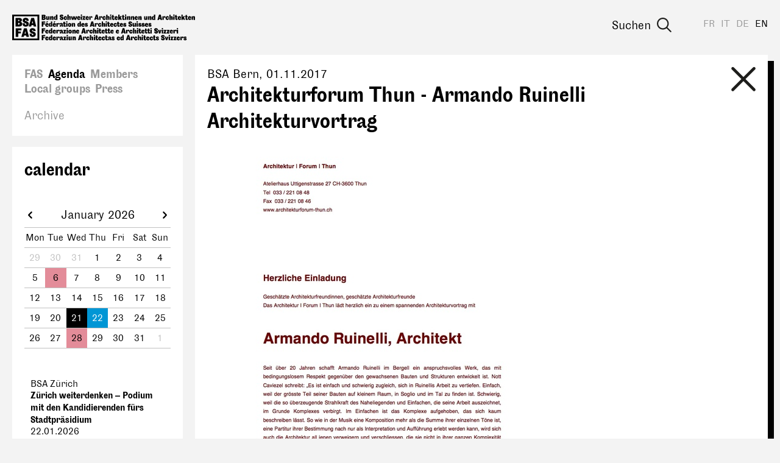

--- FILE ---
content_type: text/html; charset=utf-8
request_url: https://www.bsa-fas.ch/en/agenda/e/80-2017111-architekturforum-thun-armando-ruinelli-architekturvortrag/
body_size: 13691
content:
<!DOCTYPE html>
<html lang="en">
    <head>
        <meta charset="utf-8">
        
        <meta name="viewport" content="width=device-width, initial-scale=1.0">
        <meta name="google-site-verification" content="OVPw1tKFsyCE18q9ov7Q2Zw2eT03AS_lG9hP8GJRDVA" />
        
<title>Architekturforum Thun - Armando Ruinelli Architekturvortrag</title>
<meta name="description" content="Halle 6 Thun">
<meta property="og:url" content="https://www.bsa-fas.ch/en/agenda/e/80-2017111-architekturforum-thun-armando-ruinelli-architekturvortrag/" />
<meta property="og:type" content="article" />
<meta property="og:title" content="Architekturforum Thun - Armando Ruinelli Architekturvortrag" />
<meta property="og:description" content="Halle 6 Thun" />
<meta property="og:image" content="https://www.bsa-fas.ch/media/filer/2017/armando_ruinelli.jpg" />
<link rel="canonical" href="https://www.bsa-fas.ch/en/agenda/e/80-2017111-architekturforum-thun-armando-ruinelli-architekturvortrag/" />

        <link rel="apple-touch-icon" href="/static/icons/apple-icon.png"><link rel="apple-touch-icon" sizes="180x180" href="/static/icons/touch-icon-180x180.png"><link rel="apple-touch-icon" sizes="152x152" href="/static/icons/touch-icon-152x152.png"><link rel="apple-touch-icon" sizes="144x144" href="/static/icons/touch-icon-144x144.png"><link rel="apple-touch-icon" sizes="120x120" href="/static/icons/touch-icon-120x120.png"><link rel="apple-touch-icon" sizes="114x114" href="/static/icons/touch-icon-114x114.png"><link rel="apple-touch-icon" sizes="76x76" href="/static/icons/touch-icon-76x76.png"><link rel="apple-touch-icon" sizes="72x72" href="/static/icons/touch-icon-72x72.png"><link rel="apple-touch-icon" sizes="60x60" href="/static/icons/touch-icon-60x60.png"><link rel="apple-touch-icon" sizes="57x57" href="/static/icons/touch-icon-57x57.png">
        


        <link rel="stylesheet" href="/static/CACHE/css/output.becedfb08745.css" type="text/css">
        <script>(function(i,s,o,g,r,a,m){i['GoogleAnalyticsObject']=r;i[r]=i[r]||function(){(i[r].q=i[r].q||[]).push(arguments)},i[r].l=1*new Date();a=s.createElement(o),m=s.getElementsByTagName(o)[0];a.async=1;a.src=g;m.parentNode.insertBefore(a,m)})(window,document,'script','//www.google-analytics.com/analytics.js','ga');ga('create','UA-97709499-1','auto');ga('send','pageview');;</script>
        <script defer data-domain="bsa-fas.ch" src="https://plausible.io/js/script.js"></script>
    </head>
    <body class="colorset-1"><div id="fb-root"></div><script>(function(d,s,id){var js,fjs=d.getElementsByTagName(s)[0];if(d.getElementById(id)){return;}
js=d.createElement(s);js.id=id;js.src="//connect.facebook.net/en_US/sdk.js#xfbml=1&version=v2.10";fjs.parentNode.insertBefore(js,fjs);}(document,'script','facebook-jssdk'));;</script><script>window.twttr=(function(d,s,id){var js,fjs=d.getElementsByTagName(s)[0],t=window.twttr||{};if(d.getElementById(id))return t;js=d.createElement(s);js.id=id;js.src="https://platform.twitter.com/widgets.js";fjs.parentNode.insertBefore(js,fjs);t._e=[];t.ready=function(f){t._e.push(f);};return t;}(document,"script","twitter-wjs"));;</script>
        <nav id="header" class="header">
            <span class="menu-helper"></span>
            <a class="header-logo" href="/en/" title="bsa-fas.ch"><svg xmlns="http://www.w3.org/2000/svg" viewBox="0 0 310 45" width="310" height="45">
  <path d="M117.4.5c-.4 0-.7.1-.9.3-.2.3-.3.5-.3.9 0 .3 0 .6.3.8s.5.4.9.4.6-.2.8-.4.4-.5.4-.8c0-.4-.1-.6-.4-.9-.2-.2-.5-.3-.8-.3zm49.7 0c-.3 0-.6.1-.8.3-.3.3-.4.5-.4.9 0 .3.1.6.4.8.2.2.5.4.8.4s.7-.2.9-.4c.2-.2.3-.5.3-.8 0-.4 0-.6-.3-.9-.2-.2-.5-.3-.9-.3zm25.2 0c-.3 0-.6.1-.8.3-.3.3-.4.5-.4.9 0 .3.1.6.4.8.2.2.5.4.8.4s.7-.2.9-.4c.2-.2.3-.5.3-.8 0-.4 0-.6-.3-.9-.2-.2-.5-.3-.9-.3zm82 0c-.4 0-.7.1-.9.3-.2.3-.3.5-.3.9 0 .3 0 .6.3.8.2.2.5.4.9.4s.6-.2.8-.4c.3-.2.4-.5.4-.8 0-.4-.1-.6-.4-.9-.2-.2-.5-.3-.8-.3zM83.6.7l-1.2.2c-.4.2-.7.3-1 .6l-.6.8c-.2.3-.2.6-.2 1l.1.8.4.8.6.6 1 .5a14.8 14.8 0 0 1 1.5.7l.2.3.1.3c0 .2 0 .3-.2.4l-.5.2c-.3 0-.5 0-.7-.2S83 7.3 83 7a4.5 4.5 0 0 1 0-.6h-2.3a7.7 7.7 0 0 0 0 .7c0 .9.3 1.5.8 2 .6.5 1.4.7 2.4.7.5 0 .9 0 1.3-.2l1-.5.6-.9c.2-.4.2-.7.2-1L86.7 6a2.6 2.6 0 0 0-1-1.3 6 6 0 0 0-1.3-.6c-.3 0-.6-.2-.8-.3l-.4-.2-.2-.2v-.3c0-.1 0-.2.2-.3l.4-.2.6.2c.2.1.2.4.2.5a2.2 2.2 0 0 1 0 .4h2.3v-.4l-.1-1.1c-.1-.3-.4-.6-.7-.8-.2-.3-.6-.5-1-.6L83.7.7zM50.1 1v8.8h3.5c.5 0 1 0 1.4-.2.4-.1.8-.3 1-.6l.7-.8.2-1.1c0-.6-.1-1-.4-1.4-.4-.4-.8-.6-1.5-.7.5 0 1-.3 1.2-.6.3-.3.4-.7.4-1.1a2.1 2.1 0 0 0-1-2l-1-.3h-4.5zm24.1 0 .1 4.3c0-.7-.2-1.1-.5-1.4-.2-.3-.6-.4-1-.4-.5 0-1 .2-1.3.6L71 5a5 5 0 0 0-.2 1.6c0 .4 0 .9.2 1.3 0 .3.2.7.4 1l.6.7 1 .2c.3 0 .7-.1 1-.4.2-.3.3-.8.4-1.4v1.7h2.2V.9h-2.3zm19.4 0v8.8h2.3V6.2c0-.7.2-1 .6-1 .2 0 .3 0 .4.2l.1.6v3.7h2.3V5.8l-.1-1a2 2 0 0 0-.4-.8 1.6 1.6 0 0 0-1.2-.7l-.6.1c-.2 0-.4.2-.5.4-.2.1-.3.3-.4.6l-.2 1h-.1l.1-4.5h-2.3zm48.3 0L139 9.7h2.5l.4-1.5h2.1l.3 1.5h2.6L144.7.9H142zm17.4 0v8.8h2.3V6.2c0-.7.2-1 .7-1 .1 0 .2 0 .3.2l.1.6v3.7h2.3V4.8a2 2 0 0 0-.4-.8 1.6 1.6 0 0 0-1.3-.7l-.6.1c-.2 0-.4.2-.5.4l-.4.6-.2 1V1h-2.3zm20.5 0v8.8h2.3V8l.2-.4 1 2h2.8l-2-3.8 1.8-2.3h-2.7l-1.1 2V.8h-2.3zm60.5 0v4.3c0-.7-.2-1.1-.5-1.4s-.6-.4-1-.4c-.5 0-.9.2-1.3.6a3 3 0 0 0-.6 1 5 5 0 0 0-.2 1.6c0 .4 0 .9.2 1.3 0 .3.2.7.4 1l.7.7.8.2c.4 0 .8-.1 1-.4.3-.3.5-.8.5-1.4v1.7h2.3V.9h-2.3zm8.7 0-2.7 8.8h2.5l.4-1.5h2l.4 1.5h2.6L251.9.9H249zm17.5 0v8.8h2.3V6.2c0-.7.2-1 .6-1 .2 0 .3 0 .4.2v4.3h2.4V5.8l-.1-1a2 2 0 0 0-.4-.8 1.6 1.6 0 0 0-1.3-.7l-.6.1-.4.4c-.2.1-.3.3-.4.6l-.3 1V1h-2.2zm20.4 0v8.8h2.3V8l.3-.4 1 2h2.8l-2-3.8 1.7-2.3h-2.6l-1.2 2V.8H287zm-115.2.3-2.3.3v2h-.6V5h.6v2.2a5.8 5.8 0 0 0 0 1l.3.6a1.8 1.8 0 0 0 1 .9l.9.2c.4 0 .7 0 1-.2l.7-.2-.1-1.9-.5.2h-.8l-.2-.4V5h1.4V3.6h-1.4V1.2zm17.3 0-2.3.3v2h-.5V5h.5v2.2a5.9 5.9 0 0 0 .1 1l.2.6a1.8 1.8 0 0 0 1 .9l1 .2c.3 0 .6 0 .9-.2l.7-.2V7.6l-.5.2h-.9l-.1-.4V5h1.3V3.6H189V1.2zm89.8 0-2.3.3v2h-.5V5h.6v2.2a5.9 5.9 0 0 0 0 1l.2.6.4.5c.1.2.3.3.6.4l1 .2c.3 0 .6 0 .9-.2l.7-.2V7.6l-.5.2h-.9l-.1-.4V5h1.3V3.6h-1.4V1.2zm17.4 0-2.3.3v2h-.6V5h.6v2.2a5.9 5.9 0 0 0 0 1l.3.6c0 .2.2.4.3.5l.6.4 1 .2c.4 0 .7 0 1-.2l.7-.2-.1-1.9-.5.2h-.8l-.2-.4V5h1.4V3.6h-1.4V1.2zM52.7 2.8h.5c.6 0 .8.2.8.7 0 .2 0 .3-.2.5s-.3.1-.6.1h-.5V2.8zm15.6.5-.6.1c-.2 0-.3.2-.5.4l-.3.6-.3 1V3.7h-2.2v6h2.2V6.3c0-.7.3-1 .7-1 .2 0 .3 0 .3.2l.2.6v3.7H70V5.8c0-.4 0-.7-.2-1a2 2 0 0 0-.3-.8 1.6 1.6 0 0 0-1.3-.7zm130.1 0-.6.1-.4.4c-.2.1-.3.3-.4.6l-.2 1h-.1V3.7h-2.2v6h2.3V6.3c0-.7.2-1 .6-1 .2 0 .3 0 .4.2l.1.6v3.7h2.3V5.8l-.1-1a2 2 0 0 0-.4-.8 1.6 1.6 0 0 0-1.3-.7zm6.7 0-.6.1c-.2 0-.3.2-.5.4l-.3.6-.3 1V3.7h-2.2v6h2.2V6.3c0-.7.3-1 .7-1 .1 0 .3 0 .3.2l.2.6v3.7h2.2V4.8a2 2 0 0 0-.4-.8 1.6 1.6 0 0 0-1.3-.7zm12.6 0-.6.1-.4.4c-.2.1-.3.3-.4.6l-.3 1V3.7h-2.2v6h2.3V6.3c0-.7.2-1 .6-1 .2 0 .3 0 .4.2v4.3h2.4V5.8l-.1-1a2 2 0 0 0-.4-.8 1.6 1.6 0 0 0-1.3-.7zm16.6 0-.6.1-.4.4c-.2.1-.3.3-.4.6l-.3 1V3.7h-2.2v6h2.3V6.3c0-.7.2-1 .6-1 .2 0 .3 0 .4.2v4.3h2.4V5.8l-.1-1a2 2 0 0 0-.4-.8 1.6 1.6 0 0 0-1.3-.7zm74 0-.6.1c-.2 0-.4.2-.5.4-.2.1-.3.3-.4.6l-.2 1h-.1l.1-1.8h-2.3v6h2.3V6.3c0-.7.2-1 .6-1 .2 0 .3 0 .4.2l.1.6v3.7h2.3V5.8l-.1-1a2 2 0 0 0-.3-.8 1.6 1.6 0 0 0-1.3-.7zm-173.7 0a2 2 0 0 0-.5.1 1 1 0 0 0-.4.3c-.2.1-.3.4-.4.7l-.4 1.2v-2h-2.2v6h2.3V6l.2-.5.2-.2h.4l.1.3V6l2 .3v-.6l.1-.7v-.7l-.4-.5c-.3-.2-.6-.3-1-.3zm16.8 0a2 2 0 0 0-.4.1 1 1 0 0 0-.4.3c-.2.1-.3.4-.5.7a5 5 0 0 0-.3 1.2v-2h-2.3v6h2.4V6l.2-.5.2-.2h.4l.1.3V6l2 .3v-.6l.1-.7-.1-.7-.4-.5c-.2-.2-.5-.3-1-.3zm107.2 0a2 2 0 0 0-.4.1 1 1 0 0 0-.5.3l-.4.7c-.1.3-.3.7-.3 1.2h-.1l.1-2h-2.3v6h2.3V6l.2-.5.3-.2h.4V6l2 .3.1-.6V4.2l-.4-.5c-.3-.2-.6-.3-1-.3zm-168.3 0a3 3 0 0 0-2 .9l-.7 1c-.2.4-.3 1-.3 1.5l.3 1.5c.2.5.4.8.8 1l.8.5 1 .1c1 0 1.6-.3 2-.8.5-.5.8-1.2.8-2.1h-2l-.2.9c-.1.2-.3.3-.5.3s-.4-.2-.5-.5c-.2-.3-.2-.6-.2-1 0-.5 0-.8.2-1s.3-.5.5-.5.3.1.4.3l.1.7H93c0-.5 0-1-.2-1.3L92 4l-.8-.5a3 3 0 0 0-1-.1zm22.6 0a3 3 0 0 0-1.1.3 2.8 2.8 0 0 0-1.6 1.6c-.2.4-.3 1-.3 1.5l.3 1.5c.2.5.6.8 1 1.1l.8.4a3.7 3.7 0 0 0 2 0l.9-.5.5-.7.2-.9h-2l-.1.3-.5.2c-.2 0-.4-.2-.6-.4-.2-.2-.2-.5-.2-1h3.3v-.5c0-.5 0-1-.2-1.3-.1-.3-.3-.6-.6-.8l-.8-.5c-.3-.2-.7-.2-1-.2zm14.4 0a3 3 0 0 0-2 .9c-.3.3-.6.6-.7 1l-.3 1.5.3 1.5c.3.5.6.8 1 1.1l.8.4a3.7 3.7 0 0 0 2 0l.9-.5.5-.7.2-.9h-1.9l-.2.3-.5.2c-.2 0-.4-.2-.6-.4l-.2-1h3.3v-.5c0-.5 0-1-.2-1.3-.1-.3-.3-.6-.6-.8l-.8-.5c-.3-.2-.7-.2-1-.2zm28.7 0a3 3 0 0 0-2 .9l-.7 1c-.2.4-.3 1-.3 1.5l.3 1.5a2.7 2.7 0 0 0 1.6 1.5l1.1.1c.9 0 1.6-.3 2-.8.5-.5.7-1.2.7-2.1h-2l-.2.9c0 .2-.2.3-.5.3-.2 0-.4-.2-.5-.5l-.2-1c0-.5 0-.8.2-1s.3-.5.5-.5.3.1.4.3l.1.7h2.1c0-.5 0-1-.2-1.3l-.6-.8c-.2-.3-.5-.4-.8-.5l-1-.1zm20.4 0a3 3 0 0 0-2 .9l-.7 1c-.2.4-.2 1-.2 1.5s0 1 .3 1.5c.2.5.5.8 1 1.1.1.2.4.3.7.4a3.7 3.7 0 0 0 2.1 0l.8-.5.6-.7.2-.9h-2c0 .1 0 .2-.2.3l-.4.2c-.2 0-.4-.2-.6-.4-.2-.2-.3-.5-.3-1h3.4v-.5c0-.5 0-1-.2-1.3l-.6-.8c-.2-.2-.5-.4-.9-.5-.3-.2-.6-.2-1-.2zm34 0a3 3 0 0 0-2 .9l-.7 1c-.2.4-.2 1-.2 1.5s0 1 .3 1.5c.2.5.5.8 1 1.1.1.2.4.3.7.4a3.7 3.7 0 0 0 2.1 0l.8-.5c.3-.2.4-.5.5-.7l.3-.9h-2c0 .1 0 .2-.2.3l-.4.2c-.3 0-.5-.2-.6-.4-.2-.2-.3-.5-.3-1h3.3v-.5l-.1-1.3-.6-.8c-.3-.3-.5-.4-.9-.5-.3-.2-.6-.2-1-.2zm52.8 0a3 3 0 0 0-2 .9c-.3.3-.6.6-.7 1-.2.4-.3 1-.3 1.5s0 1 .3 1.5c.1.4.4.8.8 1l.8.5 1 .1c1 0 1.6-.3 2-.8.5-.5.7-1.2.7-2.1h-2l-.1.9c-.1.2-.3.3-.5.3s-.4-.2-.6-.5l-.1-1 .1-1c.1-.3.3-.5.6-.5.2 0 .3.1.4.3l.1.7h2l-.1-1.3a2 2 0 0 0-.6-.8l-.8-.5-1-.1zm20.4 0a3 3 0 0 0-2 .9c-.3.3-.6.6-.7 1l-.3 1.5.3 1.5c.3.5.6.8 1 1.1l.8.4a3.7 3.7 0 0 0 2 0l.9-.5.5-.7.2-.9h-2l-.1.3-.5.2c-.2 0-.4-.2-.6-.4l-.2-1h3.3v-.5c0-.5 0-1-.2-1.3-.1-.3-.3-.6-.6-.8-.2-.3-.5-.4-.8-.5-.3-.2-.7-.2-1-.2zm17.3 0a3 3 0 0 0-2 .9l-.7 1c-.2.4-.2 1-.2 1.5s0 1 .3 1.5c.2.5.5.8 1 1.1.1.2.4.3.7.4a3.7 3.7 0 0 0 2.1 0l.8-.5.6-.7.2-.9h-2c0 .1 0 .2-.2.3l-.4.2c-.2 0-.4-.2-.6-.4-.2-.2-.3-.5-.3-1h3.4v-.5c0-.5 0-1-.2-1.3l-.6-.8c-.2-.2-.5-.4-.9-.5-.3-.2-.6-.2-1-.2zm-243.2.3v4.8l.4.9.6.4.7.2.6-.1c.2 0 .4-.2.5-.3l.4-.7.2-1v1.9h2.3V3.6H61V7c0 .7-.3 1-.7 1-.1 0-.3 0-.3-.2l-.1-.5V3.6h-2.3zm58.5 0v6h2.3v-6h-2.3zm3.1 0v1.6h1.7l-2 4.5h5V8h-1.8l2-4.5h-4.9zm46.7 0v6h2.3v-6H166zm25.2 0v6h2.3v-6h-2.3zm32.5 0v3.8l.1 1c0 .4.2.7.4.9.1.2.3.3.6.4l.7.2.5-.1.5-.3.4-.7.2-1v1.9h2.3V3.6H227V7c0 .7-.2 1-.7 1-.1 0-.2 0-.3-.2l-.1-.5V3.6h-2.3zm49.4 0v6h2.3v-6h-2.3zm-173.5 0 1.5 6h3l.6-3.3.7 3.4h3l1.6-6.1h-2.3l-.7 4-1-4h-2.5l-.7 4h-.1l-.7-4h-2.4zm43.5.1.6 2.7h-1.2l.6-2.7zm107.2 0 .6 2.7h-1.2l.6-2.7zM73.7 5c.2 0 .3.1.5.3l.2 1.3-.1.8-.1.5-.3.3h-.2c-.5 0-.7-.5-.7-1.6 0-.6 0-1 .2-1.2.1-.3.3-.4.5-.4zm166 0c.2 0 .4.1.5.3l.2 1.3v.8l-.2.5-.2.3h-.3c-.4 0-.7-.5-.7-1.6l.2-1.2c.1-.3.3-.4.5-.4zm-126.8.2c.2 0 .3 0 .4.2.2.2.2.3.2.6h-1.3c0-.2 0-.4.2-.6l.5-.2zm14.4 0c.2 0 .3 0 .4.2.2.2.2.3.2.6h-1.3l.2-.6.5-.2zm49.1 0c.2 0 .4 0 .5.2l.2.6h-1.3c0-.2 0-.4.2-.6l.4-.2zm34 0c.2 0 .4 0 .5.2l.2.6h-1.3l.1-.6.5-.2zm73.2 0c.2 0 .3 0 .4.2.2.2.2.3.2.6H283c0-.2 0-.4.2-.6l.5-.2zm17.3 0c.2 0 .4 0 .5.2l.2.6h-1.3c0-.2 0-.4.2-.6l.4-.2zm-248.2.7h.5c.3 0 .6.1.8.3.2.1.2.4.2.7 0 .3 0 .5-.2.7-.2.2-.4.2-.8.2h-.5V5.8zM92.6 12c-.4 0-.7.2-.9.4s-.3.5-.3.8c0 .4 0 .6.3.9.2.2.5.3.9.3s.6-.1.8-.3c.2-.3.4-.5.4-.9 0-.3-.2-.6-.4-.8-.2-.2-.5-.4-.8-.4zm67 0c-.4 0-.7.2-.9.4-.2.2-.3.5-.3.8 0 .4.1.6.3.9.2.2.5.3.9.3s.6-.1.8-.3c.3-.3.4-.5.4-.9 0-.3-.1-.6-.4-.8-.2-.2-.5-.4-.8-.4zm52.4 0c-.3 0-.6.2-.8.4-.3.2-.4.5-.4.8a1.1 1.1 0 0 0 1.2 1.2c.4 0 .7-.1.9-.3.2-.3.3-.5.3-.9 0-.3 0-.6-.3-.8-.2-.2-.5-.4-.9-.4zM58.5 12l-.4 2.5.5.2 2.5-2.6h-2.6zM71 12l-.4 2.5.6.2 2.4-2.6H71zm129.2.3c-.5 0-.9 0-1.3.2l-1 .5-.5.8c-.2.3-.2.7-.2 1v.9l.4.7.7.6c.1.2.6.4 1 .5a13.4 13.4 0 0 1 1.5.7l.2.3v.8l-.6.1a1 1 0 0 1-.7-.2.8.8 0 0 1-.3-.7 4.5 4.5 0 0 1 0-.5h-2.2a9.4 9.4 0 0 0 0 .7c0 .8.2 1.5.8 2 .5.4 1.3.6 2.4.6l1.2-.1c.4-.2.8-.3 1-.6l.7-.8.2-1.1c0-.4 0-.8-.2-1a2.5 2.5 0 0 0-1.1-1.4 6 6 0 0 0-1.3-.5l-.7-.3-.4-.3-.2-.2v-.2l.1-.4.5-.1a.7.7 0 0 1 .7.7 2.2 2.2 0 0 1 0 .3h2.4V15c0-.4 0-.7-.2-1l-.6-1-1-.4c-.4-.2-.8-.2-1.3-.2zm-150 0v9h2.5v-3.7h2.8v-2h-2.8v-1.1h3.4v-2.1h-6zm15.5 0 .1 4.4c-.1-.6-.3-1-.5-1.4-.3-.2-.6-.4-1-.4-.5 0-1 .2-1.3.6-.3.3-.5.7-.6 1.1l-.2 1.5.1 1.3.4 1c.1.3.4.5.7.7.3.2.6.2.9.2.4 0 .7-.1 1-.4.2-.3.4-.8.5-1.4v1.7H68v-8.8h-2.3zm48.4 0 .1 4.4c-.1-.6-.3-1-.5-1.4-.3-.2-.6-.4-1-.4-.5 0-1 .2-1.3.6a3 3 0 0 0-.6 1.1 5 5 0 0 0-.2 1.5l.1 1.3.4 1c.1.3.4.5.7.7.3.2.6.2.9.2.4 0 .7-.1 1-.4.2-.3.4-.8.5-1.4v1.7h2.2v-8.8H114zm20.2 0-2.7 9h2.5l.4-1.5h2l.4 1.4h2.6l-2.3-8.8h-2.9zm17.5 0v9h2.3v-3.6c0-.7.2-1 .6-1 .2 0 .3 0 .4.2v4.3h2.4v-3.9l-.1-1a2 2 0 0 0-.4-.8 1.6 1.6 0 0 0-1.3-.6h-.6l-.4.4-.4.7-.3 1v-4.6h-2.2zm-62.5.5-2.4.3v2h-.5v1.5h.6v2.1a6 6 0 0 0 0 1l.3.7c0 .2.2.3.3.4.1.2.3.3.6.4l1 .2 1-.1.6-.3v-1.8l-.5.1c-.2.1-.3 0-.4 0h-.4l-.2-.4v-2.3h1.4V15h-1.4v-2.3zm74.8 0-2.3.3v2h-.5v1.5h.6v2.1a5.8 5.8 0 0 0 0 1l.2.7.4.4c.1.2.3.3.6.4l1 .2 1-.1.6-.3v-1.8l-.5.1h-.8l-.2-.4v-2.3h1.3V15h-1.4v-2.3zm16.5 0-2.4.3v2h-.5v1.5h.6v2.1a6 6 0 0 0 0 1l.2.7.4.4c.1.2.3.3.6.4l1 .2 1-.1.6-.3v-1.8l-.5.1h-.8l-.2-.4v-2.3h1.4V15h-1.4v-2.3zm-75.7 2-.6.2c-.2 0-.3.1-.5.3l-.3.7-.3 1v-2H101v6.2h2.3v-3.5c0-.7.2-1 .6-1 .2 0 .3 0 .4.2v4.3h2.4v-3.9l-.1-1a2 2 0 0 0-.4-.8 1.6 1.6 0 0 0-1.3-.6zm-21.7 0c-.8 0-1.4.3-1.9.7a2 2 0 0 0-.6 1.7v.2h2v-.3l.1-.5.3-.1h.3l.1.6v.6l-.7.2-1 .4-.8.5-.3.6-.1.6c0 .4.1.7.4 1s.6.3 1 .3c.5 0 .8 0 1-.3.4-.3.5-.7.6-1.2h.1c.1.5.3 1 .7 1.2.3.2.8.3 1.4.3a2.2 2.2 0 0 0 .7 0v-1.6H85.9l-.1-.4v-1.8c0-.9-.2-1.6-.6-2s-1.1-.6-2-.6zM79 15a2 2 0 0 0-.4 0 1 1 0 0 0-.5.3l-.4.7a5 5 0 0 0-.3 1.2v-2H75v6.1h2.3V17.5l.2-.5.3-.3h.4v.8l2 .2.1-.5v-1.4c0-.2-.3-.4-.4-.5-.3-.3-.6-.4-1-.4zm65 0a2 2 0 0 0-.4 0 1 1 0 0 0-.5.3l-.4.7a5 5 0 0 0-.3 1.2h-.1l.1-2H140v6.1h2.3V17.5l.2-.5.3-.3h.4v.8l2 .2v-.5l.2-.7c0-.3 0-.5-.2-.7l-.3-.5c-.3-.3-.6-.4-1-.4zm-46.5 0c-.4 0-.8 0-1.1.2-.4.1-.7.3-1 .6a3 3 0 0 0-.7 1l-.2 1.5c0 .5 0 1 .3 1.5a2.9 2.9 0 0 0 2.7 1.7c.4 0 .9-.1 1.2-.3l1-.7.5-1a4 4 0 0 0-.1-2.8 3 3 0 0 0-.8-1c-.2-.3-.5-.5-.8-.5l-1-.2zm51 0a3 3 0 0 0-2 .8c-.2.3-.5.6-.6 1l-.3 1.5c0 .6 0 1 .3 1.5.1.4.4.8.7 1a2.8 2.8 0 0 0 2 .6c.8 0 1.5-.2 2-.7s.6-1.3.6-2.2h-2v.1l-.1.8c-.1.2-.3.3-.5.3s-.4-.2-.6-.4l-.2-1.1.2-1c.2-.3.3-.4.6-.4.1 0 .3 0 .4.2v.7h2.2l-.2-1.3-.6-.8-.9-.5a3 3 0 0 0-1 0zm26.4 0a3 3 0 0 0-2 .8l-.7 1c-.2.5-.2 1-.2 1.5 0 .6 0 1 .2 1.5s.5.8.8 1l.8.5 1.1.1c1 0 1.6-.2 2-.7.5-.5.7-1.3.7-2.2h-2v.1c0 .4 0 .6-.2.8 0 .2-.2.3-.4.3-.3 0-.5-.2-.6-.4l-.2-1.1c0-.4 0-.8.2-1 .1-.3.3-.4.5-.4s.4 0 .4.2l.2.7h2c0-.5 0-1-.2-1.3-.1-.3-.3-.6-.6-.8l-.8-.5h-1zM59.1 15a3 3 0 0 0-1 .2 2.8 2.8 0 0 0-1.7 1.7 3.6 3.6 0 0 0 0 3c.3.4.6.8 1 1l.8.4a3.7 3.7 0 0 0 2.1 0l.8-.5.5-.7.3-.9h-2l-.2.4h-.4c-.3 0-.5 0-.6-.2-.2-.3-.3-.6-.3-1h3.3v-.6c0-.5 0-.9-.2-1.2-.1-.4-.3-.6-.5-.9s-.6-.4-.9-.5l-1-.2zm12.5 0a3 3 0 0 0-2 .8l-.7 1c-.2.4-.2 1-.2 1.5 0 .6 0 1 .3 1.5s.5.9 1 1.2l.7.3a3.7 3.7 0 0 0 2.1 0l.8-.5.6-.7.2-.9h-2c0 .2 0 .3-.2.4h-.4c-.2 0-.5 0-.6-.2-.2-.3-.3-.6-.3-1h3.3v-.6l-.1-1.2-.6-.9c-.2-.3-.5-.4-.9-.5l-1-.2zm48.4 0a3 3 0 0 0-2 .8l-.7 1c-.2.4-.2 1-.2 1.5 0 .6 0 1 .3 1.5.2.5.5.9 1 1.2l.7.3a3.7 3.7 0 0 0 2.1 0l.8-.5.6-.7.2-.9h-2c0 .2 0 .3-.2.4h-.4c-.2 0-.4 0-.6-.2s-.3-.6-.3-1h3.4v-.6c0-.5 0-.9-.2-1.2l-.6-.9c-.2-.3-.5-.4-.9-.5l-1-.2zm5.7 0c-.4 0-.7 0-1 .2-.3 0-.6.2-.8.3l-.4.7c-.2.2-.2.4-.2.7 0 .5.1.9.4 1.2s.7.6 1.3.8a10.8 10.8 0 0 1 1.1.5l.2.2v.2l-.1.3h-.4l-.5-.1c-.2-.2-.2-.4-.2-.6V19h-2V19.4c0 .5.2 1 .7 1.4.4.4 1.1.5 2 .5.9 0 1.5-.1 1.9-.5.4-.4.6-.8.6-1.4 0-.4 0-.7-.2-1l-.5-.5a3 3 0 0 0-1-.5 7.7 7.7 0 0 1-1.1-.4l-.2-.2v-.5l.4-.1.3.1.2.4V17h1.9v-.2c0-.6-.2-1-.6-1.4s-1-.5-1.8-.5zm43.2 0a3 3 0 0 0-2 .8l-.7 1a5 5 0 0 0-.3 1.5c0 .6.1 1 .3 1.5a2.7 2.7 0 0 0 1.8 1.5 3.7 3.7 0 0 0 2 0c.4-.1.7-.3.9-.5l.5-.7.2-.9h-2l-.1.4h-.5c-.2 0-.4 0-.6-.2l-.2-1h3.3v-.6c0-.5 0-.9-.2-1.2-.1-.4-.3-.6-.6-.9l-.8-.5-1-.2zm16.4 0a3 3 0 0 0-2 .8l-.7 1a5 5 0 0 0-.3 1.5c0 .6.1 1 .3 1.5s.6.9 1 1.2l.8.3 1 .1 1-.1c.4-.1.7-.3.9-.5l.5-.7.2-.9h-2l-.1.4h-.5c-.2 0-.4 0-.6-.2l-.2-1h3.3v-.6c0-.5 0-.9-.2-1.2-.1-.4-.3-.6-.6-.9l-.8-.5-1-.2zm5.7 0c-.4 0-.7 0-1 .2-.3 0-.6.2-.8.3l-.5.7-.2.7c0 .5.2.9.4 1.2s.7.6 1.3.8a11.1 11.1 0 0 1 1.2.5l.1.2v.5h-.4l-.6-.1-.2-.6V19h-2V19.4c0 .5.3 1 .7 1.4.5.4 1.2.5 2 .5 1 0 1.5-.1 2-.5.4-.4.6-.8.6-1.4 0-.4-.1-.7-.3-1a2 2 0 0 0-.5-.5 4 4 0 0 0-1-.5 8 8 0 0 1-1-.4l-.3-.2v-.2l.1-.3.3-.1.4.1.1.4V17h2v-.2c0-.6-.3-1-.7-1.4s-1-.5-1.7-.5zm25.5 0c-.4 0-.7 0-1 .2-.3 0-.6.2-.8.3l-.4.7-.2.7c0 .5.1.9.4 1.2s.7.6 1.3.8a10.9 10.9 0 0 1 1.1.5l.2.2v.5h-.5l-.5-.1c-.2-.2-.2-.4-.2-.6V19h-2V19.4c0 .5.2 1 .7 1.4.4.4 1 .5 2 .5.9 0 1.5-.1 1.9-.5.4-.4.6-.8.6-1.4 0-.4 0-.7-.2-1a2 2 0 0 0-.5-.5 4 4 0 0 0-1.1-.5 7.7 7.7 0 0 1-1-.4.7.7 0 0 1-.2-.2v-.5l.4-.1.3.1.2.4V17h1.9v-.2c0-.6-.2-1-.6-1.4s-1-.5-1.8-.5zm5.6 0c-.4 0-.7 0-1 .2-.3 0-.6.2-.8.3l-.5.7-.2.7c0 .5.2.9.4 1.2s.7.6 1.3.8a10.9 10.9 0 0 1 1.2.5l.1.2v.5h-.4l-.6-.1-.2-.6V19h-2V19.4c0 .5.2 1 .7 1.4.5.4 1.1.5 2 .5.9 0 1.5-.1 2-.5.4-.4.6-.8.6-1.4 0-.4-.1-.7-.3-1a2 2 0 0 0-.5-.5 4 4 0 0 0-1-.5 7.6 7.6 0 0 1-1-.4.7.7 0 0 1-.3-.2v-.2l.1-.3.3-.1.4.1.1.4V17h2v-.2c0-.6-.3-1-.7-1.4-.4-.3-1-.5-1.7-.5zm5.8 0a3 3 0 0 0-2 .8l-.7 1a5 5 0 0 0-.3 1.5c0 .6.1 1 .3 1.5a2.7 2.7 0 0 0 1.8 1.5 3.7 3.7 0 0 0 2 0c.4-.1.7-.3.9-.5l.5-.7.2-.9h-2l-.1.4h-.5c-.2 0-.4 0-.6-.2l-.2-1h3.3v-.6c0-.5 0-.9-.2-1.2-.1-.4-.3-.6-.6-.9l-.8-.5-1-.2zm5.7 0c-.4 0-.7 0-1 .2-.3 0-.6.2-.8.3l-.5.7-.2.7c0 .5.2.9.4 1.2s.7.6 1.3.8a11.3 11.3 0 0 1 1.2.5l.1.2v.5h-.4l-.6-.1-.2-.6V19h-2V19.4c0 .5.3 1 .7 1.4.5.4 1.2.5 2 .5 1 0 1.5-.1 2-.5.4-.4.6-.8.6-1.4 0-.4-.1-.7-.3-1a2 2 0 0 0-.5-.5 4 4 0 0 0-1-.5 7.8 7.8 0 0 1-1-.4l-.2-.2-.1-.2.1-.3.3-.1.4.1.1.4V17h2v-.2c0-.6-.3-1-.7-1.4s-1-.5-1.7-.5zm-142.2.2v6.1h2.3v-6.1h-2.3zm67 0v6.1h2.3v-6.1h-2.3zm45.8 0V19l.1 1c0 .3.2.6.4.8.1.2.3.4.6.5l.7.1h.5l.5-.4.4-.6.2-1v-.1 2h2.3V15h-2.3v3.5c0 .7-.2 1-.7 1-.1 0-.2 0-.3-.2l-.1-.6v-3.7h-2.3zm6.7 0v6.1h2.3v-6.1h-2.3zm-75.3.2.6 2.6H135l.6-2.6zM65 16.4c.2 0 .4.2.5.4l.2 1.2v.8l-.2.6-.2.2H65c-.4 0-.6-.5-.6-1.6 0-.5 0-1 .2-1.2 0-.2.2-.4.4-.4zm48.4 0c.2 0 .4.2.5.4l.2 1.2v.8l-.2.6-.2.2h-.3c-.4 0-.6-.5-.6-1.6 0-.5 0-1 .2-1.2s.2-.4.4-.4zm-54.4.3c.2 0 .3 0 .5.2l.1.5h-1.3l.2-.5c.1-.2.3-.2.5-.2zm12.5 0c.2 0 .4 0 .5.2l.2.5H71l.1-.5c.2-.2.3-.2.5-.2zm25.7 0h.3c.1 0 .2.1.2.3l.2.4v.7c0 1-.2 1.5-.7 1.5-.2 0-.4-.1-.5-.4l-.2-1c0-.6 0-1 .2-1.2.2-.2.3-.3.5-.3zm22.7 0c.2 0 .4 0 .5.2l.2.5h-1.3l.1-.5c.2-.2.3-.2.5-.2zm48.9 0c.2 0 .3 0 .4.2.2 0 .2.3.2.5h-1.3c0-.2 0-.4.2-.5.1-.2.3-.2.5-.2zm16.4 0c.2 0 .3 0 .4.2.2 0 .2.3.2.5h-1.3c0-.2 0-.4.2-.5.1-.2.3-.2.5-.2zm42.6 0c.2 0 .3 0 .4.2.2 0 .2.3.2.5h-1.3c0-.2 0-.4.2-.5.1-.2.3-.2.5-.2zm-144.4 2v.6l-.1.6-.3.2c-.2 0-.3 0-.4-.2v-.2l.1-.6c.1-.2.4-.3.7-.5zm10 4.9c-.4 0-.7 0-.9.3-.2.2-.3.5-.3.9 0 .3 0 .6.3.8.2.2.5.3.9.3s.6 0 .8-.3c.3-.2.4-.5.4-.8 0-.4-.1-.7-.4-.9-.2-.2-.5-.3-.8-.3zm51.7 0c-.4 0-.7 0-.9.3-.2.2-.3.5-.3.9 0 .3 0 .6.3.8.2.2.5.3.9.3s.6 0 .8-.3c.2-.2.4-.5.4-.8 0-.4-.2-.7-.4-.9-.2-.2-.5-.3-.8-.3zm67.5 0c-.3 0-.6 0-.9.3-.2.2-.3.5-.3.9 0 .3.1.6.3.8.3.2.6.3 1 .3s.5 0 .8-.3c.2-.2.3-.5.3-.8 0-.4-.1-.7-.3-.9-.3-.2-.5-.3-.9-.3zm23 0c-.4 0-.7 0-1 .3-.2.2-.3.5-.3.9 0 .3.1.6.4.8.2.2.5.3.8.3s.7 0 .9-.3c.2-.2.3-.5.3-.8 0-.4-.1-.7-.3-.9-.2-.2-.5-.3-.9-.3zm19.2 0c-.4 0-.7 0-1 .3l-.2.9c0 .3 0 .6.3.8.2.2.5.3.9.3s.6 0 .8-.3c.2-.2.3-.5.3-.8 0-.4 0-.7-.3-.9-.2-.2-.5-.3-.8-.3zm25.5 0c-.4 0-.7 0-.9.3-.2.2-.3.5-.3.9a1.1 1.1 0 0 0 1.2 1.1c.3 0 .6 0 .8-.3.2-.2.4-.5.4-.8 0-.4-.2-.7-.4-.9-.2-.2-.5-.3-.8-.3zm-36.5.2c-.5 0-1 0-1.3.2-.4.1-.7.3-1 .6l-.5.8c-.1.3-.3.6-.3 1 0 .3 0 .5.2.8a2.3 2.3 0 0 0 1 1.4l1 .5a14.3 14.3 0 0 1 1.4.7c.2 0 .2.2.3.3v.3l-.1.4-.6.2c-.2 0-.5-.1-.6-.3s-.3-.3-.3-.6a5.4 5.4 0 0 1 0-.6H241a7.5 7.5 0 0 0 0 .7c0 .9.2 1.5.7 2 .6.4 1.4.7 2.4.7.5 0 1 0 1.3-.2l1-.5c.3-.2.5-.6.6-.9.2-.3.3-.7.3-1l-.2-1.1a2.6 2.6 0 0 0-1.1-1.3 6 6 0 0 0-1.3-.6c-.3 0-.5-.2-.7-.3l-.4-.2-.2-.3v-.2l.1-.3.5-.2a.7.7 0 0 1 .7.7 1.8 1.8 0 0 1 0 .4h2.4v-.4c0-.4 0-.8-.2-1.1l-.6-.9-1-.5-1.3-.2zM50 23.9v8.9h2.6V29h2.8v-1.9h-2.8V26h3.4v-2h-6zm15.6 0 .1 4.3c-.1-.6-.3-1-.5-1.3-.3-.3-.6-.5-1-.5-.5 0-1 .2-1.3.6-.3.3-.5.7-.6 1.1a5 5 0 0 0-.2 1.6l.1 1.2.4 1 .7.7.9.3c.4 0 .7-.2 1-.5s.4-.7.5-1.4v1.8H68v-8.9h-2.3zm54.2 0-2.7 8.9h2.5l.3-1.5h2.1l.3 1.5h2.7l-2.3-8.9h-3zm17.5 0v8.9h2.3v-3.5c0-.7.2-1 .6-1 .2 0 .3 0 .4.2v4.3h2.4v-4l-.1-1a2 2 0 0 0-.4-.8 1.6 1.6 0 0 0-1.3-.6l-.6.1c-.2 0-.3.2-.5.3l-.3.7-.3 1V24h-2.2zm50 0-2.7 8.9h2.5l.4-1.5h2l.4 1.5h2.6l-2.3-8.9h-2.9zm17.5 0v8.9h2.3v-3.5c0-.7.2-1 .6-1 .2 0 .3 0 .4.2l.1.5v3.8h2.3v-4l-.1-1-.4-.8a1.6 1.6 0 0 0-1.2-.6l-.6.1c-.2 0-.4.2-.5.3l-.4.7-.2 1h-.1l.1-4.6h-2.3zm-55.2.4-2.3.3v2h-.6v1.5h.6v2.1a6 6 0 0 0 .1 1.1l.2.6a1.8 1.8 0 0 0 1 .9l1 .1h.9l.7-.4v-1.8l-.5.1-.5.1-.4-.1-.1-.3V28h1.3v-1.5h-1.4v-2.3zm10.5 0-2.3.3v2h-.6v1.5h.6v2.1a6 6 0 0 0 .1 1.1l.2.6a1.8 1.8 0 0 0 1 .9l.9.1h1l.7-.4-.1-1.8-.4.1-.5.1-.4-.1-.2-.3V28h1.4v-1.5h-1.4v-2.3zm4.6 0-2.4.3v2h-.5v1.5h.6v2.1a6 6 0 0 0 0 1.1l.2.6a1.8 1.8 0 0 0 1 .9l1 .1h1l.6-.4v-1.8l-.5.1-.4.1-.4-.1a.6.6 0 0 1-.2-.3V28h1.4v-1.5h-1.4v-2.3zm52.5 0-2.4.3v2h-.5v1.5h.6v2.1a6 6 0 0 0 0 1.1l.3.6a1.8 1.8 0 0 0 .9.9l1 .1h1l.6-.4v-1.8l-.5.1-.4.1-.4-.1-.2-.3V28h1.4v-1.5h-1.4v-2.3zm10.5 0-2.4.3v2h-.5v1.5h.6v2.1a6 6 0 0 0 0 1.1l.2.6a1.8 1.8 0 0 0 1 .9l1 .1h1l.6-.4v-1.8l-.5.1-.4.1-.4-.1-.2-.3V28h1.4v-1.5h-1.4v-2.3zm4.5 0-2.3.3v2h-.6v1.5h.6v2.1a6 6 0 0 0 .1 1.1l.2.6a1.8 1.8 0 0 0 1 .9l.9.1h1l.7-.4-.1-1.8-.4.1-.5.1-.4-.1-.2-.3V28h1.4v-1.5h-1.4v-2.3zm-126.5 2.1-.6.1-.4.3-.4.7-.3 1v-1.9H102v6.2h2.3v-3.5c0-.7.2-1 .6-1 .2 0 .3 0 .4.2v4.3h2.4v-4l-.1-1-.4-.8a1.6 1.6 0 0 0-1.3-.6zm-22.6 0c-.8 0-1.4.2-1.9.6a2 2 0 0 0-.7 1.7v.2h2.1v-.3l.1-.5.3-.1.3.1.1.5v.6l-.7.2-1 .4-.8.6a1.6 1.6 0 0 0-.4 1c0 .5.1.9.4 1.1.2.3.6.4 1 .4.5 0 .8-.1 1-.4.4-.2.5-.6.6-1.2h.1c.1.6.3 1 .7 1.2.3.3.8.4 1.4.4h.4l.3-.1v-1.5H86.2l-.3-.1v-2.1c0-1-.3-1.6-.7-2-.5-.5-1.1-.7-2-.7zm-4.3 0a2 2 0 0 0-.4 0 1 1 0 0 0-.5.4l-.4.6a5 5 0 0 0-.3 1.3v-2H75v6h2.3V29c0-.3.2-.4.3-.5l.2-.2h.4v.7l2 .2.1-.5v-1.4l-.4-.5c-.2-.2-.6-.4-1-.4zm50.6 0a2 2 0 0 0-.5 0 1 1 0 0 0-.4.4c-.2.1-.3.3-.4.6l-.4 1.3v-2h-2.2v6h2.3V29c0-.3.2-.4.2-.5l.2-.2h.4l.1.3v.4l2 .2v-.5l.1-.7v-.7l-.4-.5c-.3-.2-.6-.4-1-.4zm67.5 0a2 2 0 0 0-.4 0 1 1 0 0 0-.5.4l-.4.6-.3 1.3v-2h-2.3v6h2.3V29l.3-.5c0-.1 0-.2.2-.2h.4v.7l2 .2.1-.5v-1.4l-.4-.5c-.2-.2-.6-.4-1-.4zm80.3 0h-.4a1 1 0 0 0-.4.4l-.5.6c-.2.3-.2.7-.3 1.3v-2h-2.3v6h2.4V29l.2-.5.2-.2h.4l.1.3v.4l2 .2v-.5l.1-.7-.1-.7-.4-.5c-.2-.2-.5-.4-1-.4zm-218.2 0a3 3 0 0 0-1 .3 2.8 2.8 0 0 0-1.7 1.6c-.2.4-.2.9-.2 1.4 0 .6 0 1.1.3 1.6s.5.8.9 1l.8.5a3.7 3.7 0 0 0 2.1 0l.8-.6.5-.7.3-.8h-2c0 .1 0 .2-.2.3l-.4.1c-.3 0-.5 0-.6-.3-.2-.2-.3-.6-.3-1h3.3v-.6c0-.4 0-.8-.2-1.2l-.5-.8-.9-.6-1-.2zm12.5 0a3 3 0 0 0-1 .3c-.4 0-.7.3-1 .6l-.7 1c-.2.4-.2.9-.2 1.4 0 .6 0 1.1.3 1.6s.5.8 1 1c.1.2.4.4.7.5a3.7 3.7 0 0 0 2.1 0l.8-.6.6-.7c.2-.3.2-.5.2-.8h-2c0 .1 0 .2-.2.3l-.4.1c-.2 0-.4 0-.6-.3-.2-.2-.3-.6-.3-1h3.4v-.6c0-.4 0-.8-.2-1.2l-.6-.8c-.3-.3-.5-.5-.9-.6l-1-.2zm26.7 0-1 .2-1 .6a3 3 0 0 0-.7 1c-.2.4-.3 1-.3 1.5l.3 1.5c.2.5.5.9.9 1.1.5.4 1 .6 1.8.6.5 0 .9-.1 1.2-.3.4-.1.7-.4 1-.7s.4-.6.5-1l.2-1.2c0-.6 0-1.1-.3-1.6a3 3 0 0 0-.8-1c-.2-.3-.5-.4-.8-.5l-1-.2zm12.9 0a3 3 0 0 0-1.1.3 2.8 2.8 0 0 0-1.7 1.6l-.2 1.4c0 .6 0 1.1.3 1.6s.5.8 1 1c.2.2.4.4.8.5h2l.9-.6.5-.7.2-.8h-2c0 .1 0 .2-.2.3l-.4.1c-.2 0-.4 0-.6-.3-.2-.2-.3-.6-.3-1h3.4v-.6c0-.4 0-.8-.2-1.2l-.6-.8c-.2-.3-.5-.5-.8-.6l-1-.2zm43.3 0a3 3 0 0 0-1.1.3c-.4 0-.7.3-1 .6l-.6 1c-.1.4-.3.9-.3 1.4 0 .6.1 1.1.3 1.6s.6.8 1 1l.8.5a3.7 3.7 0 0 0 2 0l.9-.6.5-.7.2-.8h-2l-.1.3-.5.1c-.2 0-.4 0-.6-.3s-.2-.6-.2-1h3.3v-.6c0-.4 0-.8-.2-1.2l-.6-.8c-.2-.3-.5-.5-.8-.6l-1-.2zm15 0a3 3 0 0 0-1 .3 2.8 2.8 0 0 0-1.7 1.6 3.6 3.6 0 0 0 0 3c.3.4.6.8 1 1l.8.5a3.7 3.7 0 0 0 2 0l1-.6.4-.7.2-.8h-1.9l-.2.3-.5.1c-.2 0-.4 0-.6-.3s-.2-.6-.2-1h3.3v-.6c0-.4 0-.8-.2-1.2-.1-.3-.3-.6-.6-.8-.2-.3-.5-.5-.8-.6l-1-.2zm9.2 0a3 3 0 0 0-1.1.3c-.4 0-.7.3-1 .6l-.6 1c-.1.4-.3.9-.3 1.4 0 .6.1 1.1.3 1.6.3.4.6.8 1 1l.8.5h2l.9-.6.5-.7.2-.8h-1.9l-.2.3-.5.1c-.2 0-.4 0-.6-.3l-.2-1h3.3v-.6c0-.4 0-.8-.2-1.2-.1-.3-.3-.6-.6-.8-.2-.3-.5-.5-.8-.6l-1-.2zm43.3 0c-.4 0-.7.1-1 .3l-1 .6a3 3 0 0 0-.7 1 3.6 3.6 0 0 0 0 3c.3.4.6.8 1 1l.8.5a3.7 3.7 0 0 0 2.1 0l.8-.6.5-.7c.2-.2.2-.5.3-.8h-2l-.2.3-.4.1c-.3 0-.5 0-.6-.3s-.3-.6-.3-1h3.3v-.6c0-.4 0-.8-.2-1.2l-.5-.8-.9-.6-1-.2zm48 0c-.3 0-.7.1-1 .3l-1 .6a3 3 0 0 0-.6 1 3.6 3.6 0 0 0 0 3c.2.4.6.8 1 1l.8.5a3.7 3.7 0 0 0 2 0l.9-.6.5-.7.2-.8h-2l-.1.3-.5.1c-.2 0-.4 0-.6-.3-.2-.2-.3-.6-.3-1h3.4v-.6c0-.4 0-.8-.2-1.2l-.6-.8c-.2-.3-.5-.5-.8-.6l-1-.2zm-136 0a3 3 0 0 0-2 .9 3.2 3.2 0 0 0-1 2.5c0 .5.2 1 .3 1.4s.5.8.8 1.1l.9.4 1 .2c1 0 1.6-.3 2-.8.5-.5.7-1.2.7-2.2h-2v.2c0 .3 0 .6-.2.8l-.4.2c-.3 0-.4-.1-.6-.4l-.2-1c0-.5 0-.8.2-1.1.1-.3.3-.4.5-.4s.4.1.5.3v.7h2.2c0-.5-.1-1-.3-1.3 0-.4-.3-.6-.6-.9l-.8-.4a3 3 0 0 0-1-.1zm67.6 0a3 3 0 0 0-2 .9 3.2 3.2 0 0 0-1 2.5c0 .5.1 1 .3 1.4s.4.8.8 1.1l.8.4 1 .2c1 0 1.6-.3 2-.8.5-.5.8-1.2.8-2.2h-2v.2l-.2.8-.5.2c-.2 0-.4-.1-.5-.4-.2-.3-.2-.6-.2-1 0-.5 0-.8.2-1.1 0-.3.3-.4.5-.4s.3.1.4.3l.1.7h2.1c0-.5 0-1-.2-1.3l-.6-.9-.8-.4-1-.1zm-114.7.2v1.6h1.7l-2 4.6h5v-1.6h-1.8l2-4.6h-4.9zm5.4 0v6.2h2.3v-6.2h-2.3zm51.7 0v6.2h2.3v-6.2H144zm67.6 0v6.2h2.3v-6.2h-2.3zm22.9 0v6.2h2.3v-6.2h-2.3zm12.8 0 1.8 6.2h2.2l2-6.2H251l-.6 3.7h-.1l-.6-3.7h-2.4zm6.4 0v6.2h2.3v-6.2h-2.3zm3.1 0v1.6h1.7l-2 4.6h5v-1.6h-1.8l2-4.6h-4.9zm5.3 0v1.6h1.7l-2 4.6h5v-1.6H265l2-4.6H262zm17.1 0v6.2h2.3v-6.2h-2.3zm-158 .2.5 2.6h-1.2l.6-2.6zm67.5 0 .6 2.6H188l.6-2.6zM65 28c.2 0 .4 0 .5.3l.2 1.3v.8l-.2.5-.2.3H65c-.4 0-.6-.5-.6-1.6 0-.6 0-1 .2-1.3s.2-.3.4-.3zm-6 .2c.2 0 .3 0 .5.2l.1.6h-1.3l.2-.6.5-.2zm12.5 0c.2 0 .4 0 .5.2l.2.6H71l.1-.6.5-.2zm26.7 0h.2l.2.3.2.4v.8c0 1-.2 1.4-.6 1.4-.3 0-.4 0-.6-.3s-.2-.6-.2-1.1l.2-1.2c.2-.2.3-.3.6-.3zm12.8 0c.2 0 .4 0 .5.2l.2.6h-1.3c0-.2 0-.4.2-.6l.4-.2zm43.4 0c.1 0 .3 0 .4.2l.2.6h-1.3c0-.2 0-.4.2-.6l.5-.2zm15 0c.2 0 .3 0 .4.2.2.1.2.3.2.6h-1.3c0-.2 0-.4.2-.6l.5-.2zm9.2 0c.2 0 .3 0 .4.2.2.1.2.3.2.6H178c0-.2 0-.4.2-.6l.5-.2zm43.3 0c.2 0 .3 0 .5.2l.1.6h-1.3l.2-.6.5-.2zm48 0c.2 0 .4 0 .5.2l.2.6h-1.3c0-.2 0-.4.2-.6 0-.1.2-.2.5-.2zm-186.5 2v.6l-.1.7-.3.1-.4-.1v-.3l.1-.5.7-.6zm10 5c-.4 0-.7 0-.9.3-.2.2-.3.5-.3.8 0 .3.1.6.3.8.2.3.5.4.9.4s.6-.1.8-.4c.3-.2.4-.5.4-.8 0-.3-.1-.6-.4-.8-.2-.3-.5-.4-.8-.4zm46.1 0c-.3 0-.6 0-.8.3-.3.2-.4.5-.4.8 0 .3.1.6.4.8.2.3.5.4.8.4s.7-.1.9-.4c.2-.2.3-.5.3-.8 0-.3-.1-.6-.3-.8-.2-.3-.5-.4-.9-.4zm81.3 0c-.3 0-.6 0-.8.3-.2.2-.4.5-.4.8 0 .3.2.6.4.8.2.3.5.4.8.4s.7-.1.9-.4c.2-.2.3-.5.3-.8 0-.3 0-.6-.3-.8-.2-.3-.5-.4-.9-.4zm45.7 0c-.4 0-.6 0-.9.3-.2.2-.3.5-.3.8 0 .3.1.6.3.8.3.3.5.4.9.4s.6-.1.9-.4c.2-.2.3-.5.3-.8 0-.3-.1-.6-.3-.8-.3-.3-.5-.4-.9-.4zm-11 .1-1.3.2-1 .6a2.4 2.4 0 0 0-.7 1.8v.8a2.3 2.3 0 0 0 1.1 1.4l1 .5a13.4 13.4 0 0 1 1.5.7l.2.3v.7c-.2.2-.4.2-.6.2a1 1 0 0 1-.7-.2c-.2-.2-.3-.4-.3-.7a5.4 5.4 0 0 1 0-.5h-2.2a7.6 7.6 0 0 0 0 .7c0 .8.2 1.5.8 2 .5.4 1.3.6 2.4.6.4 0 .9 0 1.2-.2.4 0 .8-.3 1-.5l.7-.8.2-1.2c0-.4 0-.7-.2-1l-.5-.8-.6-.5a6 6 0 0 0-1.3-.6l-.7-.2-.4-.3-.2-.2v-.2l.1-.4.5-.2a.7.7 0 0 1 .7.8V38.4h2.4V38c0-.4 0-.8-.2-1-.1-.4-.3-.7-.6-1l-1-.5-1.3-.2zM50 35.5v8.8h2.6v-3.6h2.8v-2h-2.8v-1.2h3.4v-2h-6zm15.6 0 .1 4.3c-.1-.6-.3-1-.5-1.4-.3-.3-.6-.4-1-.4-.5 0-1 .2-1.3.6-.3.3-.5.6-.6 1a5 5 0 0 0-.2 1.6l.1 1.3.5 1c.1.3.4.5.6.7l.9.2c.4 0 .7-.1 1-.4.2-.3.4-.8.5-1.4v1.7H68v-8.8h-2.3zm48.6 0-2.7 8.8h2.5l.4-1.5h2l.4 1.5h2.6l-2.3-8.8h-2.9zm17.5 0v8.8h2.3v-3.5c0-.7.2-1 .6-1 .2 0 .3 0 .4.2l.1.6v3.7h2.3v-3.9l-.1-1-.3-.8a1.7 1.7 0 0 0-2-.5l-.4.3-.4.6-.2 1-.1.1.1-4.6h-2.3zm55 0 .2 4.3c-.1-.6-.3-1-.5-1.4-.3-.3-.6-.4-1-.4-.5 0-1 .2-1.3.6-.3.3-.5.6-.6 1a5 5 0 0 0-.2 1.6l.1 1.3.4 1 .7.7.9.2c.4 0 .7-.1 1-.4.2-.3.4-.8.5-1.4v1.7h2.2v-8.8h-2.3zm8.9 0-2.8 8.8h2.6l.3-1.5h2.1l.3 1.5h2.6l-2.3-8.8h-2.8zm17.4 0v8.8h2.3v-3.5c0-.7.3-1 .7-1 .1 0 .3 0 .3.2l.1.6v3.7h2.3v-4.9c0-.3-.3-.6-.4-.8a1.7 1.7 0 0 0-2-.5l-.4.3-.3.6-.3 1v.1-4.6h-2.3zm-69 .3-2.3.4v2h-.5v1.4h.6v2.2a5.9 5.9 0 0 0 0 1l.3.7c0 .2.2.3.3.4.1.2.3.3.6.4l1 .2 1-.1.6-.3v-1.9l-.5.2h-.8l-.2-.4v-2.4h1.4v-1.4h-1.4v-2.4zm16.5 0-2.4.4v2h-.5v1.4h.6v2.2a6 6 0 0 0 0 1l.3.7c0 .2.2.3.3.4.1.2.3.3.6.4l1 .2a3.4 3.4 0 0 0 1.6-.4v-1.9l-.5.2h-.8l-.2-.4v-2.4h1.4v-1.4h-1.4v-2.4zm65 0-2.4.4v2h-.6v1.4h.6v2.2a5.9 5.9 0 0 0 .1 1l.2.7c0 .2.2.3.3.4l.6.4 1 .2a3.4 3.4 0 0 0 1.7-.4l-.1-1.9-.4.2h-.9l-.2-.4v-2.4h1.4v-1.4h-1.4v-2.4zm16.3 0-2.3.4v2h-.6v1.4h.6v2.2a6 6 0 0 0 .1 1l.2.7c0 .2.2.3.3.4l.6.4 1 .2a3.4 3.4 0 0 0 1.7-.4l-.1-1.9-.4.2h-.9l-.2-.4v-2.4h1.4v-1.4H242v-2.4zM106.2 38h-.6l-.5.4-.3.6-.3 1v.1-2h-2.2v6.2h2.2v-3.5c0-.7.3-1 .7-1 .2 0 .3 0 .3.2l.2.6v3.7h2.3v-3.9c0-.4 0-.7-.2-1a2 2 0 0 0-.3-.8 1.7 1.7 0 0 0-1.3-.6zm-23 0c-.8 0-1.4.2-1.9.6a2 2 0 0 0-.7 1.6v.3h2.1V40l.1-.4.3-.2c.1 0 .2 0 .3.2l.1.5v.6l-.7.2a5 5 0 0 0-1 .4c-.4.1-.6.3-.8.5a1.6 1.6 0 0 0-.4 1.1c0 .5 0 .8.4 1 .2.3.6.4 1 .4.5 0 .8-.1 1-.3s.5-.7.6-1.2h.1c.1.5.3 1 .7 1.2a3 3 0 0 0 1.8.3h.3v-1.6H85.9l-.1-.4v-1.8c0-.9-.2-1.6-.6-2s-1.1-.6-2-.6zm81.9 0c-.8 0-1.4.2-1.9.6a2 2 0 0 0-.7 1.6v.3h2V40l.2-.4.3-.2c.1 0 .2 0 .3.2v1.1l-.6.2a5 5 0 0 0-1.1.4l-.7.5a1.6 1.6 0 0 0-.5 1.1c0 .5.2.8.4 1 .3.3.7.4 1.1.4.4 0 .8-.1 1-.3s.5-.7.6-1.2c.2.5.4 1 .8 1.2a3 3 0 0 0 1.8.3h.3v-1.6H167.8l-.1-.4v-1.8c0-.9-.2-1.6-.7-2s-1-.6-2-.6zm-86.2 0a2 2 0 0 0-.4 0 1 1 0 0 0-.5.3l-.4.7a5 5 0 0 0-.3 1.2v-2H75v6.1h2.3v-3.8l.3-.4c0-.2.1-.2.2-.3h.4v.8l2 .2.1-.5v-1.4c0-.2-.3-.4-.4-.6-.2-.2-.6-.3-1-.3zm45 0h-.4a1 1 0 0 0-.5.3l-.4.7a5 5 0 0 0-.3 1.2v-2H120v6.1h2.3v-3.8l.3-.4c0-.2.1-.2.2-.3h.4v.8l2 .2.1-.5v-1.4c0-.2-.2-.4-.4-.6-.2-.2-.6-.3-1-.3zm81.3 0h-.4c-.2 0-.3.2-.4.3-.2.1-.3.4-.5.7a5 5 0 0 0-.3 1.2v-2h-2.3v6.1h2.4v-3.8l.2-.4c0-.2.1-.2.2-.3h.4l.1.3v.5l2 .2v-.5l.1-.7-.1-.7-.4-.6c-.2-.2-.5-.3-1-.3zm83.9 0h-.4a1 1 0 0 0-.5.3l-.4.7a5 5 0 0 0-.4 1.2v-2h-2.2v6.1h2.3v-3.8l.2-.4c0-.2.2-.2.2-.3h.4l.1.3v.5l2 .2v-.5l.1-.7v-.7c0-.2-.3-.4-.4-.6-.3-.2-.6-.3-1-.3zM59 38a3 3 0 0 0-1 .2c-.4.1-.8.3-1 .6a3 3 0 0 0-.7 1l-.3 1.5c0 .6.2 1 .4 1.5s.5.9.9 1.1l.8.4a3.8 3.8 0 0 0 2.1 0l.8-.5.5-.7.3-.9h-2l-.2.3-.4.2c-.3 0-.5-.1-.6-.4-.2-.2-.3-.5-.3-1h3.3v-.5c0-.5 0-.9-.2-1.2-.1-.4-.3-.7-.5-.9l-.9-.5-1-.2zm12.5 0a3 3 0 0 0-1 .2c-.4.1-.7.3-1 .6l-.7 1-.2 1.5c0 .6 0 1 .3 1.5.2.5.5.9 1 1.1.1.2.4.3.7.4a3.8 3.8 0 0 0 2.1 0l.8-.5.6-.7.2-.9h-2c0 .1 0 .3-.2.3l-.4.2c-.2 0-.4-.1-.6-.4-.2-.2-.3-.5-.3-1h3.4v-.5c0-.5 0-.9-.2-1.2l-.6-.9c-.3-.2-.5-.4-.9-.5l-1-.2zm77.3 0a3 3 0 0 0-1 .2c-.4.1-.8.3-1 .6l-.7 1-.3 1.5c0 .6.1 1 .4 1.5.2.5.5.9.9 1.1l.8.4a3.8 3.8 0 0 0 2 0l1-.5.4-.7c.2-.3.2-.6.2-.9h-1.9l-.2.3-.4.2c-.3 0-.5-.1-.7-.4l-.2-1h3.3v-.5c0-.5 0-.9-.2-1.2-.1-.4-.3-.7-.5-.9l-.9-.5-1-.2zm22.3 0-1 .1-.7.4c-.3.2-.4.4-.5.6l-.2.8c0 .4.1.8.4 1.2.3.3.7.6 1.3.8a10.7 10.7 0 0 1 1.1.5l.2.2v.4l-.4.1c-.3 0-.4 0-.6-.2s-.2-.3-.2-.5v-.2h-2v.2c0 .6.2 1.1.7 1.5.4.3 1.1.5 2 .5.9 0 1.5-.2 2-.5.3-.4.5-.9.5-1.4 0-.4 0-.7-.2-1a2 2 0 0 0-.5-.5 4 4 0 0 0-1-.5 7.1 7.1 0 0 1-1-.4.6.6 0 0 1-.3-.2v-.5l.4-.2s.2 0 .3.2l.2.4V40h1.9v-.2c0-.6-.2-1-.6-1.4-.4-.3-1-.5-1.8-.5zm9.1 0a3 3 0 0 0-1.1.2c-.4.1-.7.3-1 .6l-.6 1c-.2.4-.3 1-.3 1.5 0 .6.1 1 .4 1.5.2.5.5.9.9 1.1l.8.4a3.8 3.8 0 0 0 2 0l.9-.5.5-.7.2-.9h-1.9l-.2.3-.5.2c-.2 0-.4-.1-.6-.4s-.2-.5-.2-1h3.3v-.5c0-.5 0-.9-.2-1.2-.1-.4-.3-.7-.6-.9l-.8-.5-1-.2zm50 0c-.4 0-.8 0-1.2.2l-1 .6c-.3.3-.4.6-.6 1l-.2 1.5c0 .6 0 1 .3 1.5.2.5.5.9 1 1.1.1.2.4.3.7.4a3.8 3.8 0 0 0 2.1 0l.8-.5.6-.7.2-.9h-2c0 .1 0 .3-.2.3l-.4.2c-.2 0-.4-.1-.6-.4-.2-.2-.3-.5-.3-1h3.4v-.5c0-.5 0-.9-.2-1.2l-.6-.9c-.3-.2-.5-.4-.9-.5l-1-.2zm16 0-1 .1-.7.4-.5.6-.2.8c0 .4.2.8.4 1.2.3.3.7.6 1.3.8l.8.3.4.2.1.2v.4l-.4.1c-.2 0-.4 0-.6-.2l-.2-.5v-.2h-2v.2c0 .6.3 1.1.7 1.5.5.3 1.2.5 2 .5 1 0 1.5-.2 2-.5.4-.4.6-.9.6-1.4 0-.4-.1-.7-.3-1 0-.2-.2-.3-.5-.5l-1-.5a7 7 0 0 1-1-.4.6.6 0 0 1-.3-.2v-.3l.1-.2.3-.2c.2 0 .3 0 .4.2l.1.4V40h2v-.2c0-.6-.3-1-.7-1.4-.4-.3-1-.5-1.7-.5zm35.5 0c-.4 0-.7 0-1 .2l-1 .6-.7 1c-.2.4-.3 1-.3 1.5 0 .6.1 1 .4 1.5.2.5.5.9.9 1.1l.8.4a3.8 3.8 0 0 0 2 0l1-.5.4-.7.2-.9h-1.9l-.2.3-.4.2c-.3 0-.5-.1-.7-.4s-.2-.5-.2-1h3.3v-.5c0-.5 0-.9-.2-1.2-.1-.4-.3-.7-.5-.9l-.9-.5-1-.2zm11.5 0-1 .1-.8.4c-.3.1-.3.4-.4.6-.2.3-.2.5-.2.8 0 .4.1.8.4 1.2.3.3.7.6 1.3.8a10.3 10.3 0 0 1 1.1.5l.2.2v.4l-.5.1c-.2 0-.3 0-.5-.2s-.2-.3-.2-.5v-.2h-2v.2c0 .6.2 1.1.7 1.5.4.3 1.1.5 2 .5.9 0 1.5-.2 1.9-.5.4-.4.6-.9.6-1.4 0-.4 0-.7-.2-1l-.5-.5a3 3 0 0 0-1-.5 6.8 6.8 0 0 1-1.1-.4.6.6 0 0 1-.2-.2v-.5l.4-.2s.2 0 .3.2l.2.4V40h1.9v-.2c0-.6-.2-1-.6-1.4-.4-.3-1-.5-1.8-.5zm-164.8 0a3 3 0 0 0-2 .8 3 3 0 0 0-.7 1 4.2 4.2 0 0 0 0 3c.2.4.4.8.8 1l.8.5 1 .1c1 0 1.6-.2 2-.7s.8-1.3.8-2.2h-2v.1l-.2.8c-.1.2-.3.3-.5.3s-.4-.2-.5-.5c-.2-.2-.2-.6-.2-1 0-.5 0-.8.2-1 0-.3.3-.5.5-.5s.3.1.4.3l.1.7h2l-.1-1.3-.6-.8-.8-.5-1-.1zm26.3 0a3 3 0 0 0-2 .8 3 3 0 0 0-.7 1l-.2 1.5c0 .5 0 1 .2 1.5a2.7 2.7 0 0 0 1.6 1.5l1.1.1c1 0 1.6-.2 2-.7.5-.6.7-1.3.7-2.2h-2v.1c0 .4 0 .6-.2.8 0 .2-.2.3-.4.3-.3 0-.4-.2-.6-.5l-.2-1 .2-1c.2-.3.3-.5.5-.5s.4.1.5.3v.7h2.2l-.2-1.3-.6-.8-.9-.5-1-.1zm55 0a3 3 0 0 0-1 .2c-.4.1-.7.3-1 .6l-.7 1a4.2 4.2 0 0 0 0 3c.2.4.4.8.8 1l.8.5 1.1.1c.9 0 1.6-.2 2-.7s.7-1.3.7-2.2h-2v.1l-.2.8c-.1.2-.3.3-.5.3s-.4-.2-.5-.5l-.2-1c0-.5 0-.8.2-1 .1-.3.3-.5.5-.5s.3.1.4.3l.1.7h2.1c0-.5 0-1-.2-1.3-.1-.3-.3-.6-.6-.8l-.8-.5-1-.1zm26.4 0a3 3 0 0 0-2 .8 3 3 0 0 0-.7 1 4.2 4.2 0 0 0 0 3c.2.4.4.8.8 1l.8.5 1 .1c1 0 1.6-.2 2-.7.5-.6.8-1.3.8-2.2h-2v.1l-.2.8c-.1.2-.3.3-.5.3s-.4-.2-.5-.5c-.2-.2-.2-.6-.2-1 0-.5 0-.8.2-1 0-.3.3-.5.5-.5s.3.1.4.3l.1.7h2.1c0-.5 0-1-.2-1.3l-.6-.8-.8-.5-1-.1zm-149.3.2v1.6h1.7l-2 4.5h5v-1.6h-1.8l2-4.5h-4.9zm5.4 0v6.1h2.3v-6.1h-2.3zm3.3 0V43l.4.8a1.6 1.6 0 0 0 1.3.6h.6l.5-.4.3-.7.3-1v1.9h2.2v-6.1H99v3.5c0 .7-.2 1-.6 1-.2 0-.3 0-.3-.2l-.1-.6v-3.7h-2.3zm42.9 0v6.1h2.3v-6.1h-2.3zm81.3 0v6.1h2.3v-6.1h-2.3zm39.3 0 1.7 6.1h2.2l2-6.1h-2.2l-.7 3.6-.7-3.6h-2.3zm6.3 0v6.1h2.3v-6.1h-2.3zm3.1 0v1.6h1.7l-2 4.5h5v-1.6h-1.8l2-4.5h-4.9zm5.3 0v1.6h1.7l-2 4.5h5v-1.6h-1.8l2-4.5h-4.9zm-158.2.1.6 2.7H115l.6-2.7zm81.3 0 .6 2.7h-1.2l.6-2.7zM65.1 39.5c.2 0 .4.1.5.4l.2 1.2v.8l-.2.5-.2.3H65c-.4 0-.6-.5-.6-1.6 0-.6 0-1 .2-1.2s.2-.4.4-.4zm121.2 0c.2 0 .4.1.5.4l.2 1.2v.8l-.2.5c0 .2-.1.2-.2.3h-.3c-.4 0-.7-.5-.7-1.6l.2-1.2c.1-.2.3-.4.5-.4zm-127.2.2.5.2.1.6h-1.3l.2-.5c.1-.1.3-.3.5-.3zm12.5 0 .5.2.2.6H71l.1-.5c.1-.1.3-.3.5-.3zm77.3 0 .4.2c.2.2.2.4.2.6h-1.3l.2-.5c.1-.1.3-.3.5-.3zm31.4 0 .4.2c.2.2.2.4.2.6h-1.3c0-.2 0-.4.2-.5.1-.2.3-.3.5-.3zm50 0 .4.2.2.6h-1.3l.1-.5c.1-.1.3-.3.5-.3zm51.5 0 .4.2.2.6h-1.3c0-.2 0-.4.2-.5.1-.2.3-.3.5-.3zm-198.3 2v.7l-.1.6-.3.2c-.2 0-.3 0-.4-.2v-.3l.1-.5c.1-.2.4-.3.7-.5zm81.9 0v.7c0 .3 0 .5-.2.6l-.3.2c-.1 0-.2 0-.3-.2v-.8l.8-.5zM0 .7v43.6h46V.7H0zm3 2.9h40v37.8H3V3.6zm19.8 2.6c-3.1 0-5 2-5 4.2 0 2 .8 3.5 3.5 4.5 2.5 1 3 1.4 3 2.2 0 .5-.5 1-1.3 1s-1.5-.6-1.5-1.5v-1h-3.7v1.2c0 2.8 1.8 4.4 5.2 4.4 3.1 0 5.2-1.7 5.2-4.4 0-1.3-.4-2.2-1.1-3A7 7 0 0 0 24 12c-2-.7-2.3-1.1-2.3-1.6s.5-.9 1-.9c.8 0 1.3.6 1.3 1.2v.6h3.9v-.7C28 8 26 6.2 22.8 6.2zm-17 .3V21h5.9c3.4 0 5.4-1.8 5.4-4.5 0-1.9-1-3.1-3.2-3.3V13c1.7-.3 2.6-1.3 2.6-2.9 0-1.3-.6-2.4-1.7-3a6 6 0 0 0-3.3-.7H5.9zm26.6 0L28 21h4.2l.6-2.4H36l.5 2.4h4.3L37.1 6.5h-4.7zM10.1 9.6h1c.8 0 1.2.4 1.2 1.2 0 .6-.4 1-1.3 1h-.9V9.7zm24.4 1.6 1 4.3h-2l1-4.3zM10 14.7h.9c1 0 1.7.5 1.7 1.5s-.6 1.6-1.7 1.6h-.9v-3.1zm24.5 9c-3 0-5 2-5 4.3 0 2 1 3.4 3.6 4.5 2.4.9 3 1.3 3 2.1 0 .6-.5 1-1.3 1-.9 0-1.5-.5-1.5-1.5v-.9h-3.7v1.1c0 2.8 1.8 4.4 5.2 4.4 3.1 0 5.2-1.7 5.2-4.4 0-1.3-.4-2.2-1.1-3a7 7 0 0 0-3.1-1.7c-2-.7-2.3-1.2-2.3-1.7 0-.4.4-.8 1-.8.8 0 1.3.5 1.3 1.1v.6h3.9v-.6c0-2.7-1.9-4.4-5.2-4.4zM6 24v14.5h4.3v-6h4.5v-3h-4.5v-2.1h5.5V24H5.9zM20 24l-4.5 14.5h4.1l.7-2.4h3.4l.5 2.4h4.3L24.7 24H20zm2 4.7h.2l.9 4.4h-2l1-4.4z"/>
</svg></a>
            <a id="menu-button" class="menu-button">
                <span class="label">Menu</span>
                <svg class="svg-icon svg-menu" xmlns="http://www.w3.org/2000/svg" viewBox="0 0 100 100" width="60" height="60">
    <path fill="#1D1D1B" d="M94.097 12.131H5.903c-3.386 0-6.133-2.747-6.133-6.134 0-3.388 2.747-6.134 6.133-6.134h88.193c3.385 0 6.133 2.746 6.133 6.134 0 3.388-2.748 6.134-6.132 6.134zM94.097 56.095H5.903c-3.386 0-6.133-2.747-6.133-6.134 0-3.388 2.747-6.134 6.133-6.134h88.193c3.385 0 6.133 2.746 6.133 6.134 0 3.387-2.748 6.134-6.132 6.134zM94.097 100.061H5.903c-3.386 0-6.133-2.75-6.133-6.135 0-3.39 2.747-6.134 6.133-6.134h88.193c3.385 0 6.133 2.744 6.133 6.134 0 3.385-2.748 6.135-6.132 6.135z"/>
</svg>

            </a>
            <div id="search-button" class="search-button"><span class="label">Suchen</span><span class="icon"><svg class="svg-icon svg-search" xmlns="http://www.w3.org/2000/svg" viewBox="0 0 100 100" width="20" height="20"><path fill="#1D1D1B" d="M40.552 9.033c-4.255 0-8.322.833-12.192 2.508-3.883 1.66-7.222 3.913-10.024 6.731-2.797 2.821-5.025 6.186-6.682 10.097-1.666 3.899-2.484 7.988-2.484 12.274 0 4.291.818 8.378 2.483 12.279 1.656 3.904 3.885 7.274 6.682 10.095 2.803 2.823 6.142 5.072 10.024 6.74 3.87 1.667 7.938 2.503 12.192 2.503s8.306-.836 12.185-2.503c3.874-1.668 7.222-3.917 10.021-6.74 2.807-2.82 5.029-6.19 6.689-10.095 1.658-3.901 2.486-7.988 2.486-12.279 0-4.286-.828-8.375-2.486-12.274-1.66-3.912-3.883-7.276-6.689-10.097-2.8-2.818-6.147-5.071-10.021-6.731-3.879-1.675-7.929-2.508-12.184-2.508m0-9.033C46.016 0 51.24 1.065 56.23 3.226c4.972 2.15 9.268 5.041 12.867 8.666 3.588 3.617 6.459 7.942 8.603 12.966 2.136 5.025 3.198 10.286 3.198 15.785 0 4.739-.766 9.254-2.286 13.586-1.53 4.327-3.719 8.26-6.532 11.785l25.46 25.609c.86.874 1.294 1.948 1.294 3.229 0 1.289-.425 2.367-1.273 3.22-.855.86-1.919 1.289-3.203 1.289-1.26 0-2.322-.433-3.189-1.305l-25.44-25.654c-3.5 2.847-7.393 5.036-11.699 6.582-4.297 1.54-8.787 2.305-13.477 2.305-5.466 0-10.689-1.07-15.679-3.226-4.987-2.15-9.282-5.038-12.876-8.651-3.596-3.631-6.464-7.952-8.605-12.98C1.258 51.41.197 46.149.197 40.643c0-5.5 1.062-10.76 3.196-15.785 2.142-5.024 5.01-9.344 8.605-12.966 3.594-3.62 7.889-6.516 12.876-8.666C29.862 1.079 35.086 0 40.552 0z"/></svg></span></div><div class="search-form-small"><form method="get" action="/en/search/" class="form"><input class="input" id="q-small" name="q" type="search"><input id="search-submit-small" type="submit" value="Suchen"></form></div>

            <div id="header-content" class="header-content">
                <ul class="menu menu-languages"><li class="entry"><a class="link" href="/fr/agenda/e/80-2017111-architekturforum-thun-armando-ruinelli-architekturvortrag/" title="Change to language: french">FR</a></li><li class="entry"><a class="link" href="/it/giorno/e/80-2017111-architekturforum-thun-armando-ruinelli-architekturvortrag/" title="Change to language: italian">IT</a></li><li class="entry"><a class="link" href="/de/agenda/e/80-2017111-architekturforum-thun-armando-ruinelli-architekturvortrag/" title="Change to language: german">DE</a></li><li class="entry"><a class="link active" href="/en/agenda/e/80-2017111-architekturforum-thun-armando-ruinelli-architekturvortrag/" title="Change to language: english">EN</a></li></ul>

                <div class="header-menus">
                    <ul class="menu menu-main menu-0"><li class="entry entry-0  has_children "><a class="link link-0" href="/en/">FAS</a><ul class="menu menu-1"><li class="entry entry-1"><a class="link link-1" href="/en/presentation/">About us</a></li><li class="entry entry-1"><a class="link link-1" href="/en/general-assembly/">General Assembly</a></li><li class="entry entry-1"><a class="link link-1" href="/en/president/">President</a></li><li class="entry entry-1"><a class="link link-1" href="/en/central-committee/">Board</a></li><li class="entry entry-1"><a class="link link-1" href="/en/history/">History</a></li><li class="entry entry-1"><a class="link link-1" href="/en/network/">Network</a></li><li class="entry entry-1"><a class="link link-1" href="/en/fsa-award/">FSA Award</a></li><li class="entry entry-1"><a class="link link-1" href="/en/research-grant/">Research grant</a></li><li class="entry entry-1"><a class="link link-1" href="/en/documents/">Documents</a></li><li class="entry entry-1"><a class="link link-1" href="/en/publications/">Publications</a></li></ul></li><li class="entry entry-0  has_children "><a class="link link-0 active" href="/en/agenda/">Agenda</a><ul class="menu menu-1"><li class="entry entry-1"><a class="link link-1" href="/en/agenda/e/archive/">Archive</a></li></ul></li><li class="entry entry-0  has_children "><a class="link link-0" href="/en/members/">Members</a><ul class="menu menu-1"><li class="entry entry-1"><a class="link link-1" href="/en/members/statistics/">Statistics</a></li><li class="entry entry-1"><a class="link link-1" href="/en/members/map/">Map</a></li><li class="entry entry-1"><a class="link link-1" href="/en/members/deceased-members/">Deceased members</a></li></ul></li><li class="entry entry-0  has_children "><a class="link link-0" href="/en/local-groups/">Local groups</a><ul class="menu menu-1"><li class="entry entry-1"><a class="link link-1" href="/en/local-groups/bsa-basel/">BSA Basel</a></li><li class="entry entry-1"><a class="link link-1" href="/en/local-groups/bsa-bern/">BSA Bern</a></li><li class="entry entry-1"><a class="link link-1" href="/en/local-groups/fas-geneve/">FAS Genève</a></li><li class="entry entry-1"><a class="link link-1" href="/en/local-groups/bsa-ostschweiz/">BSA Ostschweiz</a></li><li class="entry entry-1"><a class="link link-1" href="/en/local-groups/fas-romandie/">FAS Romandie</a></li><li class="entry entry-1"><a class="link link-1" href="/en/local-groups/fas-ticino/">FAS Ticino</a></li><li class="entry entry-1"><a class="link link-1" href="/en/local-groups/bsa-zagg/">BSA Zürich</a></li><li class="entry entry-1"><a class="link link-1" href="/en/local-groups/bsa-zentralschweiz/">BSA Zentralschweiz</a></li></ul></li><li class="entry entry-0  "><a class="link link-0" href="/en/press/">Press</a></li></ul><ul class="menu menu-sub"><li class="entry entry-1"><a class="link link-1" href="/en/agenda/e/archive/">Archive</a></li></ul>

                </div>
            </div>
        </nav>
        <div id="page-warp" class="page-wrap"><div id="page" class="page "><div id="body" class="body"><div class="event-detail location-bsa-bern"><a class="event-close" href="/en/agenda/"><svg class="svg-icon svg-close" xmlns="http://www.w3.org/2000/svg" viewBox="0 0 100 100" width="40" height="40"><path fill="#1D1D1B" d="M58.47 49.658l39.425-39.424c2.335-2.339 2.335-6.129 0-8.468-2.34-2.338-6.131-2.338-8.469 0L50.002 41.189 10.576 1.764c-2.337-2.338-6.129-2.338-8.466 0-2.341 2.339-2.341 6.129 0 8.468l39.424 39.426L2.11 89.082c-2.341 2.34-2.341 6.129 0 8.467 1.168 1.171 2.7 1.755 4.231 1.755 1.534 0 3.066-.584 4.234-1.755l39.426-39.425 39.424 39.423c1.168 1.169 2.701 1.753 4.233 1.753s3.065-.584 4.235-1.753c2.335-2.34 2.335-6.129 0-8.468L58.47 49.658z"/></svg><span class="label">close</span></a><div class="info"><span class="location">BSA Bern</span>, <time class="event-time" datetime="2017-11-01 08:05">01.11.2017</time></div><h1>Architekturforum Thun - Armando Ruinelli Architekturvortrag</h1><img class="article-image" src="/media/filer_thumbnails/filer/2017/armando_ruinelli.jpg__1200x800_q95_subsampling-2.jpg" alt="Architekturforum Thun - Armando Ruinelli Architekturvortrag"><div class="e-details"><div class="e-detail e-date"><svg xmlns="http://www.w3.org/2000/svg" viewBox="0 0 100 100" width="48" height="48"><path d="M30.283 28.447c-2.454 0-4.397-1.943-4.397-4.397V4.922c0-2.454 1.943-4.403 4.397-4.403 2.453 0 4.397 1.949 4.397 4.403V24.05c.001 2.454-1.944 4.397-4.397 4.397zm37.996 0c2.454 0 4.397-1.943 4.397-4.397V4.922c0-2.454-1.943-4.403-4.397-4.403s-4.397 1.949-4.397 4.403V24.05c0 2.454 1.943 4.397 4.397 4.397zM39.841 9.077h18.881v9.214H39.841z"/><path d="M80.581 9.077h-2.743v9.214h2.743c2.368 0 4.368 1.996 4.368 4.364V86.16c0 2.364-2 4.364-4.368 4.364H56.525c-15.028-1.65-17.419-27.967-17.439-28.239a4.4178 4.4178 0 0 0-2.146-3.441c-1.224-.73-2.735-.821-4.036-.251l-20.192 8.873v-44.81c0-2.369 2.002-4.364 4.371-4.364h3.642V9.077h-3.642C9.609 9.077 3.5 15.189 3.5 22.656v51.591c0 12.538 10.962 25.491 43.604 25.491h33.478c7.471 0 13.583-6.111 13.583-13.578V22.656c-.001-7.467-6.113-13.579-13.584-13.579zM13.225 76.903l17.922-7.877c1.122 5.836 3.592 14.734 8.824 21.413-16.239-.734-24.696-6.267-26.746-13.536z"/></svg><span class="label">01.11.2017</span></div><div class="e-detail e-time"><svg xmlns="http://www.w3.org/2000/svg" viewBox="0 0 100 100" width="48" height="48"><path d="M50.002 98.43c-26.763 0-48.535-21.773-48.535-48.534 0-26.762 21.772-48.53 48.535-48.53 26.759 0 48.531 21.768 48.531 48.53 0 26.76-21.772 48.534-48.531 48.534zm0-87.717c-21.61 0-39.189 17.577-39.189 39.183 0 21.608 17.579 39.186 39.189 39.186 21.605 0 39.185-17.578 39.185-39.186 0-21.606-17.58-39.183-39.185-39.183zm-1.757 46.839c-2.664 0-4.674-2.009-4.674-4.671v-28.95c0-2.663 2.01-4.672 4.674-4.672 2.665 0 4.675 2.009 4.675 4.672v24.273h19.36c2.578 0 4.674 2.098 4.674 4.677 0 2.662-2.011 4.671-4.674 4.671H48.245z"/></svg><span class="label">18:30 - 20:30</span></div></div><div class="text description column-2"></div><div class="placeholder"></div><div class="share"><div class="share-button fb-share-button"><a class="twitter-share-button" href="https://twitter.com/intent/tweet" data-size="large">Tweet</a></div><div class="share-button fb-share-button" data-href="https://www.bsa-fas.ch/en/agenda/e/80-2017111-architekturforum-thun-armando-ruinelli-architekturvortrag/" data-layout="button" data-size="large" data-mobile-iframe="false">Share</div><div class="event-url"><a href="/en/api/ics/80/" rel="noreferrer"><svg xmlns="http://www.w3.org/2000/svg" viewBox="0 0 100 100" width="48" height="48"><path d="M30.283 28.447c-2.454 0-4.397-1.943-4.397-4.397V4.922c0-2.454 1.943-4.403 4.397-4.403 2.453 0 4.397 1.949 4.397 4.403V24.05c.001 2.454-1.944 4.397-4.397 4.397zm37.996 0c2.454 0 4.397-1.943 4.397-4.397V4.922c0-2.454-1.943-4.403-4.397-4.403s-4.397 1.949-4.397 4.403V24.05c0 2.454 1.943 4.397 4.397 4.397zM39.841 9.077h18.881v9.214H39.841z"/><path d="M80.581 9.077h-2.743v9.214h2.743c2.368 0 4.368 1.996 4.368 4.364V86.16c0 2.364-2 4.364-4.368 4.364H56.525c-15.028-1.65-17.419-27.967-17.439-28.239a4.4178 4.4178 0 0 0-2.146-3.441c-1.224-.73-2.735-.821-4.036-.251l-20.192 8.873v-44.81c0-2.369 2.002-4.364 4.371-4.364h3.642V9.077h-3.642C9.609 9.077 3.5 15.189 3.5 22.656v51.591c0 12.538 10.962 25.491 43.604 25.491h33.478c7.471 0 13.583-6.111 13.583-13.578V22.656c-.001-7.467-6.113-13.579-13.584-13.579zM13.225 76.903l17.922-7.877c1.122 5.836 3.592 14.734 8.824 21.413-16.239-.734-24.696-6.267-26.746-13.536z"/></svg><span class="label">Download event (ics)</span></a></div></div></div></div><aside id="event-calendar" class="event-calendar"><div class="bg-wrap"><h2>calendar</h2><p class="event-calendar-location">&nbsp;</p><div class="calendar-widget" data-api-url="/en/api/calendar/" data-csrf="jRQmAZLy69XMYEpaZGEjbTgyjfzgnX5Q6aqSCJXC5JIwU3SypkcsXAt1pwpHXgfr" data-location=""><div class="calendar"><div class="month"><span class="title">January 2026</span><span class="switcher prev-month" data-year="2025" data-month="12"><svg class="svg-icon svg-arrow-left" xmlns="http://www.w3.org/2000/svg" viewBox="0 0 20 20" width="20" height="20"><path d="M12.452 4.516c.446.436.481 1.043 0 1.576L8.705 10l3.747 3.908c.481.533.446 1.141 0 1.574-.445.436-1.197.408-1.615 0-.418-.406-4.502-4.695-4.502-4.695a1.095 1.095 0 0 1 0-1.576s4.084-4.287 4.502-4.695c.418-.409 1.17-.436 1.615 0z"/></svg></span><span class="switcher next-month" data-year="2026" data-month="2"><svg class="svg-icon svg-arrow-right" xmlns="http://www.w3.org/2000/svg" viewBox="0 0 20 20" width="20" height="20"><path d="M9.163 4.516c.418.408 4.502 4.695 4.502 4.695a1.095 1.095 0 0 1 0 1.576s-4.084 4.289-4.502 4.695c-.418.408-1.17.436-1.615 0-.446-.434-.481-1.041 0-1.574L11.295 10 7.548 6.092c-.481-.533-.446-1.141 0-1.576.445-.436 1.197-.409 1.615 0z"/></svg></span></div><div class="week labels"><div class="day label">Mon</div><div class="day label">Tue</div><div class="day label">Wed</div><div class="day label">Thu</div><div class="day label">Fri</div><div class="day label">Sat</div><div class="day label">Sun</div></div><div class="week"><div class="day other-month">29</div><div class="day other-month">30</div><div class="day other-month">31</div><div class="day">1</div><div class="day">2</div><div class="day">3</div><div class="day">4</div></div><div class="week"><div class="day">5</div><div class="day has-events" data-events="[639]">6</div><div class="day">7</div><div class="day">8</div><div class="day">9</div><div class="day">10</div><div class="day">11</div></div><div class="week"><div class="day">12</div><div class="day">13</div><div class="day">14</div><div class="day">15</div><div class="day">16</div><div class="day">17</div><div class="day">18</div></div><div class="week"><div class="day">19</div><div class="day">20</div><div class="day today selected">21</div><div class="day future has-events" data-events="[652]">22</div><div class="day future">23</div><div class="day future">24</div><div class="day future">25</div></div><div class="week"><div class="day future">26</div><div class="day future">27</div><div class="day future has-events" data-events="[638]">28</div><div class="day future">29</div><div class="day future">30</div><div class="day future">31</div><div class="day other-month future">1</div></div></div><div class="calendar-events"><div class="calendar-event e-639 hidden"><a class="calendar-event-link" href="/en/agenda/e/639-202616-januar-kultur/"><span class="calendar-event-location">BSA Zürich </span><span class="calendar-event-title">Januar-Kultur </span><time class="calendar-event-date">06.01.2026</time></a></div><div class="calendar-event e-652 hidden"><a class="calendar-event-link" href="/en/agenda/e/652-2026122-zurich-weiterdenken-podium-mit-den-kandidierenden-furs-stadtprasidium/"><span class="calendar-event-location">BSA Zürich </span><span class="calendar-event-title">Zürich weiterdenken – Podium mit den Kandidierenden fürs Stadtpräsidium </span><time class="calendar-event-date">22.01.2026</time></a></div><div class="calendar-event e-638 hidden"><a class="calendar-event-link" href="/en/agenda/e/638-2026128-besichtigung-haus-stromboli-studio-dia-mit-kunstinterventionen/"><span class="calendar-event-location">BSA Bern </span><span class="calendar-event-title">Besichtigung Haus Stromboli Studio DIA mit Kunstinterventionen </span><time class="calendar-event-date">28.01.2026</time></a></div><div class="calendar-event e-624 hidden"><a class="calendar-event-link" href="/en/agenda/e/624-202624-impulsvortrag-mit-diskussion-nah-am-handwerk-einfach-gut-bauen/"><span class="calendar-event-location">BSA Bern </span><span class="calendar-event-title">Impulsvortrag mit Diskussion &quot;Nah am Handwerk. Einfach, gut bauen&quot; </span><time class="calendar-event-date">04.02.2026</time></a></div></div></div></div><span class="calendar-helper"></span></aside></div><footer id="footer" class="footer"><div class="footer-content"><ul class="menu menu-languages"><li class="entry"><a class="link" href="/fr/agenda/e/80-2017111-architekturforum-thun-armando-ruinelli-architekturvortrag/" title="Change to language: french">FR</a></li><li class="entry"><a class="link" href="/it/giorno/e/80-2017111-architekturforum-thun-armando-ruinelli-architekturvortrag/" title="Change to language: italian">IT</a></li><li class="entry"><a class="link" href="/de/agenda/e/80-2017111-architekturforum-thun-armando-ruinelli-architekturvortrag/" title="Change to language: german">DE</a></li><li class="entry"><a class="link active" href="/en/agenda/e/80-2017111-architekturforum-thun-armando-ruinelli-architekturvortrag/" title="Change to language: english">EN</a></li></ul><ul class="footer-menu menu-0"><li class="entry entry-0  has_children "><a class="link link-0" href="/en/">FAS</a><ul class="menu menu-1"><li class="entry entry-1"><a class="link link-1" href="/en/presentation/">About us</a></li><li class="entry entry-1"><a class="link link-1" href="/en/general-assembly/">General Assembly</a></li><li class="entry entry-1"><a class="link link-1" href="/en/president/">President</a></li><li class="entry entry-1"><a class="link link-1" href="/en/central-committee/">Board</a></li><li class="entry entry-1"><a class="link link-1" href="/en/history/">History</a></li><li class="entry entry-1"><a class="link link-1" href="/en/network/">Network</a></li><li class="entry entry-1"><a class="link link-1" href="/en/fsa-award/">FSA Award</a></li><li class="entry entry-1"><a class="link link-1" href="/en/research-grant/">Research grant</a></li><li class="entry entry-1"><a class="link link-1" href="/en/documents/">Documents</a></li><li class="entry entry-1"><a class="link link-1" href="/en/publications/">Publications</a></li></ul></li><li class="entry entry-0  has_children "><a class="link link-0 active" href="/en/agenda/">Agenda</a><ul class="menu menu-1"><li class="entry entry-1"><a class="link link-1" href="/en/agenda/e/archive/">Archive</a></li></ul></li><li class="entry entry-0  has_children "><a class="link link-0" href="/en/members/">Members</a><ul class="menu menu-1"><li class="entry entry-1"><a class="link link-1" href="/en/members/statistics/">Statistics</a></li><li class="entry entry-1"><a class="link link-1" href="/en/members/map/">Map</a></li><li class="entry entry-1"><a class="link link-1" href="/en/members/deceased-members/">Deceased members</a></li></ul></li><li class="entry entry-0  has_children "><a class="link link-0" href="/en/local-groups/">Local groups</a><ul class="menu menu-1"><li class="entry entry-1"><a class="link link-1" href="/en/local-groups/bsa-basel/">BSA Basel</a></li><li class="entry entry-1"><a class="link link-1" href="/en/local-groups/bsa-bern/">BSA Bern</a></li><li class="entry entry-1"><a class="link link-1" href="/en/local-groups/fas-geneve/">FAS Genève</a></li><li class="entry entry-1"><a class="link link-1" href="/en/local-groups/bsa-ostschweiz/">BSA Ostschweiz</a></li><li class="entry entry-1"><a class="link link-1" href="/en/local-groups/fas-romandie/">FAS Romandie</a></li><li class="entry entry-1"><a class="link link-1" href="/en/local-groups/fas-ticino/">FAS Ticino</a></li><li class="entry entry-1"><a class="link link-1" href="/en/local-groups/bsa-zagg/">BSA Zürich</a></li><li class="entry entry-1"><a class="link link-1" href="/en/local-groups/bsa-zentralschweiz/">BSA Zentralschweiz</a></li></ul></li><li class="entry entry-0  "><a class="link link-0" href="/en/press/">Press</a></li></ul><div class="footer-placeholder"><div class="text plugin-text-editor"><p>BSA Bund Schweizer Architekten</p><p>Pfluggässlein 3<br>Postfach 907, CH-4001 Basel<br>Tel. +41 (0) 61 262 10 10<br><span id="_tyjsdfss-517626887786319057"><script>var _tyjsdf=["109","97","105","108","64","98","115","97","45","102","97","115","46","99","104"];var _qplmks=["109","97","105","108","64","98","115","97","45","102","97","115","46","99","104"];var content=('<a class="" href="&#x6d;&#97;&#105;&#x6c;&#000116;&#111;&#x3a;');for(_i=0;_i<_tyjsdf.length;_i++){content+=("&#"+_tyjsdf[_i]+";");}content+=('">');for(_i=0;_i<_qplmks.length;_i++){content+=('&#'+_qplmks[_i]+';');}content+=('</a>');document.getElementById('_tyjsdfss-517626887786319057').innerHTML=content;</script></span></p><p><a href="https://www.facebook.com/bsafas.ch/" target="_blank">Facebook</a><br><a href="https://app.privacybee.io/v/cm5uw1my3004z11vf5frvcxsi?lang=de&amp;type=dsg" target="_blank">Datenschutzerklärung</a></p></div></div><div class="footer-inpress"><h2>Design & Code by:</h2><div><a href="http://www.kong.ch" target="_blank" rel="noreferrer">kong. funktion gestaltung</a><span> &amp; </span><a href="http://www.rouxcode.ch" target="_blank" rel="noreferrer">rouxcode</a></div></div></div></footer></div><span id="sizer" class="sizer"></span>
        <script src="/static/CACHE/js/output.2c418cb83ce4.js"></script>
        <script src='https://www.google.com/recaptcha/api.js?onload=grecaptcha_loaded&render=explicit' async defer></script>
    </body>
</html>
